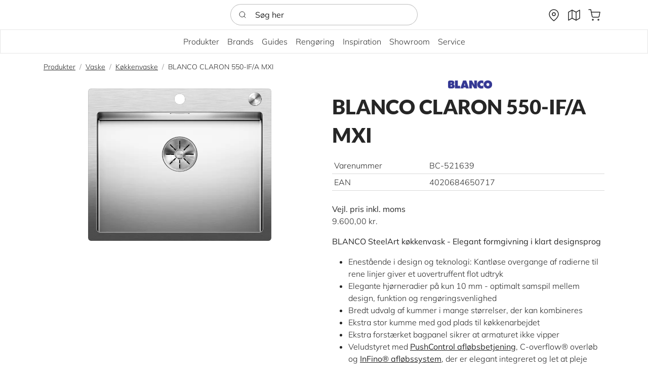

--- FILE ---
content_type: text/html; charset=utf-8
request_url: https://ank.dk/produkter/ankoekken/vaske/koekkenvaske/blanco-claron-550-if-a-mxi
body_size: 18206
content:
    <!doctype html>
    <html lang="da">
    <head>
        <!-- v1.26.0
 -->
        <meta charset="utf-8">
        <meta name="viewport" content="height=device-height, width=device-width, initial-scale=1.0">
        <link rel="shortcut icon" href="/Files/Images/CMS anKøkken/Logoer/an-plus_PNG.png">
        <link rel="apple-touch-icon" href="/Files/Templates/Designs/Swift/Assets/Images/apple-touch-icon.png">
        <base href="https://ank.dk/">
<meta name="description" content="Produkter fra anK&#248;kken">
<meta property="og:url" content="https://ank.dkhttps://ank.dk/produkter/ankoekken/vaske/koekkenvaske/blanco-claron-550-if-a-mxi">
<meta property="og:type" content="anKøkken">
<link rel="canonical" href="https://ank.dk/produkter/ankoekken/vaske/koekkenvaske/blanco-claron-550-if-a-mxi">
<meta property="og:site_name" content="anKøkken">
<meta property="og:title" content="BLANCO CLARON 550-IF/A MXI">
        <title>BLANCO CLARON 550-IF/A MXI</title>
        <link href="/Files/Templates/Designs/Swift/Assets/css/styles.css?639045103315397429"
              rel="stylesheet" media="all" type="text/css">
        <link href="/Files/Templates/Designs/Swift/_parsed/Swift_css/Swift_styles_31.min.css?638931140773530000"
              rel="stylesheet" media="all" type="text/css" data-last-modified-content="10-09-2025 15:14:37">
        <script src="/Files/Templates/Designs/Swift/Assets/js/scripts.js?639045103321703811"></script>
        <script type="module">
            swift.Scroll.hideHeadersOnScroll();
            swift.Scroll.handleAlternativeTheme();
            //Only load if AOS
            const aosColumns = document.querySelectorAll('[data-aos]');
            if (aosColumns.length > 0) {
                swift.AssetLoader.Load('/Files/Templates/Designs/Swift/Assets/js/aos.js?639045103321703811', 'js');
                document.addEventListener('load.swift.assetloader', function () {
                    AOS.init({
                        duration: 400,
                        delay: 100,
                        easing: 'ease-in-out',
                        mirror: false,
                        disable: window.matchMedia('(prefers-reduced-motion: reduce)')
                    });
                });
            }
        </script>
<!-- Google Tag Manager -->
<script>!function(){"use strict";function l(e){for(var t=e,r=0,n=document.cookie.split(";");r<n.length;r++){var o=n[r].split("=");if(o[0].trim()===t)return o[1]}}function s(e){return localStorage.getItem(e)}function u(e){return window[e]}function A(e,t){e=document.querySelector(e);return t?null==e?void 0:e.getAttribute(t):null==e?void 0:e.textContent}var e=window,t=document,r="script",n="dataLayer",o="https://ss.ank.dk",a="https://load.ss.ank.dk",i="byjdhvvhmbh",c="71jb6wog=AQZQLyI7RTNdKTssMCw7Qh5fX0ZHUAwKVQMDA1gSAw%3D%3D",g="cookie",v="cc_id",E="",d=!1;try{var d=!!g&&(m=navigator.userAgent,!!(m=new RegExp("Version/([0-9._]+)(.*Mobile)?.*Safari.*").exec(m)))&&16.4<=parseFloat(m[1]),f="stapeUserId"===g,I=d&&!f?function(e,t,r){void 0===t&&(t="");var n={cookie:l,localStorage:s,jsVariable:u,cssSelector:A},t=Array.isArray(t)?t:[t];if(e&&n[e])for(var o=n[e],a=0,i=t;a<i.length;a++){var c=i[a],c=r?o(c,r):o(c);if(c)return c}else console.warn("invalid uid source",e)}(g,v,E):void 0;d=d&&(!!I||f)}catch(e){console.error(e)}var m=e,g=(m[n]=m[n]||[],m[n].push({"gtm.start":(new Date).getTime(),event:"gtm.js"}),t.getElementsByTagName(r)[0]),v=I?"&bi="+encodeURIComponent(I):"",E=t.createElement(r),f=(d&&(i=8<i.length?i.replace(/([a-z]{8}$)/,"kp$1"):"kp"+i),!d&&a?a:o);E.async=!0,E.src=f+"/"+i+".js?"+c+v,null!=(e=g.parentNode)&&e.insertBefore(E,g)}();</script>
<!-- End Google Tag Manager -->
<script type="text/javascript" src=https://widget.emaerket.dk/js/6de406825aa5b9c1bee9829bbe510b08 async></script>
<script src="https://unpkg.com/gsap@3/dist/gsap.min.js"></script>
<script src="https://unpkg.com/gsap@3/dist/ScrollTrigger.min.js"></script>
<script>
  document.addEventListener("DOMContentLoaded", function () {
    function tryStart() {
      const el = document.querySelector("#scroll-scene");
      if (!el) {
        setTimeout(tryStart, 100);
        return;
      }
      gsap.registerPlugin(ScrollTrigger);
      const tl = gsap.timeline({
        scrollTrigger: {
          trigger: "#scroll-scene",
          start: "top bottom",
          end: "center center",
          scrub: true,
          markers: false
        }
      });
      // Lag 6: Tap
      tl.fromTo("#layer6", { y: -150, opacity: 0 }, { y: 0, opacity: 1 }, 0);
      // Lag 5: Sink
      tl.fromTo("#layer5", { y: -75, opacity: 0 }, { y: 0, opacity: 1 }, 0.1);
      // Lag 4: Waste
      tl.fromTo("#layer4", { y: 150, opacity: 0 }, { y: 0, opacity: 1 }, 0.2);
      // Lag 3: Skygger (kommer sidst – fra venstre og fader ind)
      tl.fromTo("#layer3", { x: -100, opacity: 0 }, { x: 0, opacity: 1 }, 0.3);
      ScrollTrigger.refresh();
    }
    tryStart();
  });
</script>
<script type="text/javascript" src="https://companyinspired.com/js/811631.js" ></script>
<noscript><img src="https://companyinspired.com/811631.png" style="display:none;" /></noscript>
    </head>
    <body class="brand  theme light" id="page8088">
            <header class="page-header sticky-top top-0" id="page-header-desktop">
		<div class="py-2   theme on   item_swift_3columnsflex"  data-swift-gridrow>
			<div class="container-xl">
				<div class="d-flex flex-row gap-3 align-items-center">
					<div class="col flex-grow-1">
<figure class="m-0 d-flex justify-content-start item_swift_logo">
	<div id="24547" class="user-select-none" style="scroll-margin-top:var(--header-height,150px)"></div>
		<a href="/Default.aspx?AreaID=31" class="text-decoration-none" aria-label="anKøkken logo">
			<div class="icon-auto" style="width: 100px">
				<?xml version="1.0" encoding="utf-8"?>
<!-- Generator: Adobe Illustrator 25.2.3, SVG Export Plug-In . SVG Version: 6.00 Build 0)  -->
<svg version="1.1" id="Layer_1" xmlns="http://www.w3.org/2000/svg" xmlns:xlink="http://www.w3.org/1999/xlink" x="0px" y="0px"
	 viewBox="0 0 656 418" style="enable-background:new 0 0 656 418;" xml:space="preserve">
<style type="text/css">
	.st0{fill:#99999A;}
	.st1{fill:#55565A;}
</style>
<g>
	<g>
		<g>
			<path class="st0" d="M250.91,100.17h63.7V36.46C281.74,41.3,255.75,67.3,250.91,100.17z M336.84,36.47v63.71h63.69
				C395.69,67.3,369.7,41.31,336.84,36.47z M314.6,186.1v-63.7h-63.7C255.75,155.27,281.74,181.26,314.6,186.1z M336.84,186.1
				c32.86-4.85,58.85-30.84,63.69-63.7h-63.69V186.1z"/>
		</g>
	</g>
	<path class="st1" d="M191.03,165.86c0,19.26,0.83,38.08,3.34,49.39h-57.34l-3.77-20.51h-1.26c-13.4,16.33-34.32,25.12-58.6,25.12
		c-41.44,0-66.13-30.13-66.13-62.78c0-53.15,47.7-78.26,120.11-78.26V76.3c0-10.88-5.85-26.37-37.24-26.37c-20.93,0-43.3,0-57.19,0
		V5.98c11.41,0,31.24,0,68.49,0c68.21,0,89.57,40.18,89.57,88.31V165.86z M129.51,118.57c-33.49,0-59.44,7.95-59.44,32.23
		c0,16.32,10.89,24.27,25.12,24.27c15.49,0,28.88-10.46,33.07-23.44c0.83-3.35,1.26-7.11,1.26-10.88V118.57z"/>
	<path class="st1" d="M454.45,75.88c0-25.53-0.85-46.88-1.68-65.29h55.25l2.92,28.46h1.25c8.38-13.39,28.89-33.07,63.21-33.07
		c41.85,0,73.24,28.04,73.24,88.31v120.96h-63.62V101.83c0-26.37-9.2-44.36-32.22-44.36c-17.59,0-28.04,12.14-32.65,23.85
		c-1.67,4.19-2.09,10.05-2.09,15.91v118.03h-63.62V75.88z"/>
</g>
<g>
	<path class="st1" d="M40.01,347.79h0.42c2.51-3.97,5.44-8.37,8.16-11.93L73.29,303h30.97l-37.67,41.65l43.11,60.27H78.1
		l-29.3-44.99l-8.79,10.25v34.74H14.27V256.34h25.74V347.79z"/>
	<path class="st1" d="M187.97,306.98l9.21-13.6l9.84,6.91l-9.21,13.6c10.46,9.42,16.32,23.02,16.32,39.55
		c0,36.83-26.16,53.79-51.48,53.79c-9.21,0-17.79-1.89-25.11-6.07l-9.63,13.81l-9.42-7.53l9.21-13.19
		c-10.67-9-16.95-22.6-16.95-39.97c0-32.86,21.97-53.57,51.9-53.57C171.85,300.7,180.43,302.79,187.97,306.98z M176.46,324.35
		c-3.56-3.14-8.37-4.81-14.23-4.81c-19.05,0-26.58,18.42-26.58,34.53c0,7.12,1.46,14.44,5.44,20.51h0.42L176.46,324.35z
		 M148.83,383.79c3.77,3.35,8.37,4.81,13.4,4.81c16.53,0,27-14.23,27-34.53c0-5.65-1.26-13.39-5.02-19.88h-0.63L148.83,383.79z"/>
	<path class="st1" d="M258.91,347.79h0.42c2.51-3.97,5.44-8.37,8.16-11.93l24.7-32.86h30.97l-37.67,41.65l43.11,60.27H297
		l-29.3-44.99l-8.79,10.25v34.74h-25.74V256.34h25.74V347.79z"/>
	<path class="st1" d="M366.26,347.79h0.42c2.51-3.97,5.44-8.37,8.16-11.93L399.53,303h30.97l-37.67,41.65l43.11,60.27h-31.6
		l-29.3-44.99l-8.79,10.25v34.74h-25.74V256.34h25.74V347.79z"/>
	<path class="st1" d="M461.69,361.18c0.62,18.41,15.07,26.37,31.39,26.37c11.93,0,20.5-1.67,28.25-4.6l3.77,17.79
		c-8.79,3.56-20.93,6.28-35.58,6.28c-33.06,0-52.53-20.3-52.53-51.48c0-28.25,17.16-54.83,49.81-54.83
		c33.07,0,43.95,27.21,43.95,49.6c0,4.81-0.42,8.58-0.83,10.88H461.69z M506.47,343.19c0.21-9.42-3.98-24.91-21.14-24.91
		c-15.91,0-22.6,14.44-23.65,24.91H506.47z"/>
	<path class="st1" d="M549.37,333.35c0-11.72-0.21-21.55-0.84-30.35h22.6l1.25,15.28h0.63c4.39-7.95,15.49-17.58,32.44-17.58
		c17.79,0,36.21,11.51,36.21,43.74v60.48h-25.74v-57.55c0-14.65-5.44-25.74-19.46-25.74c-10.25,0-17.37,7.32-20.09,15.07
		c-0.84,2.3-1.05,5.44-1.05,8.37v59.85h-25.95V333.35z"/>
</g>
</svg>
			</div>
		</a>
</figure>
					</div>
					<div class="col flex-grow-1">
<div class="d-flex align-items-center h-100 my-auto search-modal field justify-content-center  item_swift_searchfield">
        <div class="js-async-fetch-placeholder" style="width: 100%">
            <div class="dropdown js-type-ahead-dropdown type-ahead-dropdown">
                <form method="get"
                      action="/Default.aspx?ID=8088"
                      data-search-results-page="8341"
                      data-product-details-page="/Default.aspx?ID=8088"
                      data-product-list-page="/Default.aspx?ID=8088"
                      data-search-layout="field"
                      class="js-suggest-form suggest-form">
                    <input type="hidden" class="js-type-ahead-parameter">
                    <input type="hidden" name="ID" value="8924">
                    <input type="hidden" name="redirect" value="false">
                    <input type="hidden" name="SearchLayout" value="field">
                    <label for="searchField_24548" class="visually-hidden">Søg her</label>
                    <span class="position-absolute top-0 icon-2 px-3 d-flex align-items-center h-100 search-icon">
                        <svg xmlns="http://www.w3.org/2000/svg" width="24" height="24" viewBox="0 0 24 24" fill="none" stroke="currentColor" stroke-width="1.5" stroke-linecap="round" stroke-linejoin="round" class="feather feather-search"><circle cx="11" cy="11" r="8"></circle><line x1="21" y1="21" x2="16.65" y2="16.65"></line></svg>
                    </span>
                    <input id="searchField_24548"
                           class="form-control js-type-ahead-field type-ahead-field py-2 ps-5 pe-3"
                           type="search"
                           placeholder="Søg her"
                           autocomplete="off"
                           maxlength="255"
                           name="q"
                           value=""
                           data-original=""
                           onfocus="swift.Typeahead.init()">
                    <button type="button"
                            onclick="var f = document.getElementById('searchField_24548'); f.value = ''; f.focus();"
                            class="btn h-100 icon-2 reset-search"
                            aria-label="Ryd søgning"
                            style="opacity: 0; position: absolute; top: 0; right: 0; visibility: hidden;">
                        <svg xmlns="http://www.w3.org/2000/svg" width="24" height="24" viewBox="0 0 24 24" fill="none" stroke="currentColor" stroke-width="1.5" stroke-linecap="round" stroke-linejoin="round" class="feather feather-x"><line x1="18" y1="6" x2="6" y2="18"></line><line x1="6" y1="6" x2="18" y2="18"></line></svg>
                    </button>
                </form>
                <ul class="dropdown-menu w-100 js-type-ahead-menu type-ahead-menu"></ul>
            </div>
        </div>
</div>
					</div>
					<div class="col flex-grow-1">
<div class="nav-wrapper item_swift_navigation">
<nav class="d-flex py-0 flex-row justify-content-end text-end">
	<ul class="nav flex-nowrap flex-row">
				<li class="nav-item">
						<a href="/find-forhandler" class="p-2 nav-link text-nowrap text-decoration-underline-hover fs-6 fw-normal text-uppercase"   id="Navigation_Page_Desktop_8492_34289">
						<span class="visually-hidden">Find forhandler</span>
							<span class="icon-3 pe-none"><svg xmlns="http://www.w3.org/2000/svg" width="24" height="24" viewBox="0 0 24 24" fill="none" stroke="currentColor" stroke-width="1.5" stroke-linecap="round" stroke-linejoin="round" class="feather feather-map-pin"><path d="M21 10c0 7-9 13-9 13s-9-6-9-13a9 9 0 0 1 18 0z"></path><circle cx="12" cy="10" r="3"></circle></svg></span>
						</a>
                </li>
				<li class="nav-item">
						<a href="/kataloger" class="p-2 nav-link text-nowrap text-decoration-underline-hover fs-6 fw-normal text-uppercase"   id="Navigation_Page_Desktop_8494_34289">
						<span class="visually-hidden">Kataloger</span>
							<span class="icon-3 pe-none"><svg xmlns="http://www.w3.org/2000/svg" width="24" height="24" viewBox="0 0 24 24" fill="none" stroke="currentColor" stroke-width="1.5" stroke-linecap="round" stroke-linejoin="round" class="feather feather-map"><polygon points="1 6 1 22 8 18 16 22 23 18 23 2 16 6 8 2 1 6"></polygon><line x1="8" y1="2" x2="8" y2="18"></line><line x1="16" y1="6" x2="16" y2="22"></line></svg></span>
						</a>
                </li>
				<li class="nav-item">
						<a href="https://ankshop.dk/" class="p-2 nav-link text-nowrap text-decoration-underline-hover fs-6 fw-normal text-uppercase"   id="Navigation_Page_Desktop_8495_34289">
						<span class="visually-hidden">Webshop</span>
							<span class="icon-3 pe-none"><svg xmlns="http://www.w3.org/2000/svg" width="24" height="24" viewBox="0 0 24 24" fill="none" stroke="currentColor" stroke-width="1.5" stroke-linecap="round" stroke-linejoin="round" class="feather feather-shopping-cart"><circle cx="9" cy="21" r="1"></circle><circle cx="20" cy="21" r="1"></circle><path d="M1 1h4l2.68 13.39a2 2 0 0 0 2 1.61h9.72a2 2 0 0 0 2-1.61L23 6H6"></path></svg></span>
						</a>
                </li>
	</ul>
</nav>
</div>
					</div>
				</div>
			</div>
		</div>
	<div class="py-0     item_swift_1columnflex"  data-swift-gridrow>
		<div class="container-xl">
			<div class="d-flex flex-row">
				<div class="col">
<div class="nav-wrapper megamenu-wrapper item_swift_megamenu" id="Menu_24979">
<nav class="d-flex py-0 justify-content-start text-start">
	<ul class="nav flex-nowrap menu_productdetailpage">
	</ul>
</nav>
</div>
<script type="module">
	swift.Menu.setMenuContentOffset('Menu_24979');
</script>
				</div>
			</div>
		</div>
	</div>
	<div class="py-1   theme theme-gray-border   item_swift_1columnflex"  data-swift-gridrow>
		<div class="container-xl">
			<div class="d-flex flex-row">
				<div class="col">
<div class="nav-wrapper megamenu-wrapper item_swift_megamenu" id="Menu_24972">
<nav class="d-flex py-0 justify-content-center text-center">
	<ul class="nav flex-nowrap ">
			<li id="Megamenu_Page_8088_24972" data-type="page" class="nav-item dropdown position-static">
					<span class="nav-link p-2 fw-light  fs-6 justify-content-start text-start dropdown-toggle"  role="button" aria-haspopup="true" aria-expanded="false" data-bs-toggle="dropdown" data-bs-offset="0,0" id="NavLink_Megamenu_Page_8088_24972">
				<span class="text-wrap-nowrap">Produkter</span>  
				</span>
						<div class="dropdown-menu megamenu py-4 theme theme-gray_ktd" aria-labelledby="Megamenu_Page_8088_24972" id="NavGroupMegamenu_Page_8088_24972">
							<div class="container-xl overflow-y-auto">
									<div class="d-flex flex-wrap justify-content-start text-start">
											<div class="col-4 col-xl-3 col-xxl-2">
													<a id="Megamenu_GROUP907_24972" data-type="group" href="/vaske" class="nav-link px-0 text-decoration-underline-hover lh-sm text-break">
													<div class="d-flex flex-row align-items-center gap-3">
														<h6 class="m-0 w-100 fw-bold  fs-7">Vaske</h6>
													</div>
													</a>
															<a id="Megamenu_GROUP908_24972" data-type="group" class="nav-link px-0 text-decoration-underline-hover lh-sm text-break" href="/produkter/ankoekken/vaske/koekkenvaske" >
															<div class="d-flex flex-row align-items-center gap-3">
																<span class="w-100 fw-light  fs-7">Køkkenvaske</span>
															</div>
															</a>	
															<a id="Megamenu_GROUP997_24972" data-type="group" class="nav-link px-0 text-decoration-underline-hover lh-sm text-break" href="/produkter/ankoekken/vaske/tilbehoer-til-koekkenvaske" >
															<div class="d-flex flex-row align-items-center gap-3">
																<span class="w-100 fw-light  fs-7">Tilbehør til køkkenvaske</span>
															</div>
															</a>	
											</div>
											<div class="col-4 col-xl-3 col-xxl-2">
													<a id="Megamenu_GROUP909_24972" data-type="group" href="/armaturer" class="nav-link px-0 text-decoration-underline-hover lh-sm text-break">
													<div class="d-flex flex-row align-items-center gap-3">
														<h6 class="m-0 w-100 fw-bold  fs-7">Armaturer</h6>
													</div>
													</a>
															<a id="Megamenu_GROUP910_24972" data-type="group" class="nav-link px-0 text-decoration-underline-hover lh-sm text-break" href="/produkter/ankoekken/armaturer/koekkenarmaturer" >
															<div class="d-flex flex-row align-items-center gap-3">
																<span class="w-100 fw-light  fs-7">Køkkenarmaturer</span>
															</div>
															</a>	
															<a id="Megamenu_GROUP1009_24972" data-type="group" class="nav-link px-0 text-decoration-underline-hover lh-sm text-break" href="/produkter/ankoekken/armaturer/tilbehoer-til-koekkenarmaturer" >
															<div class="d-flex flex-row align-items-center gap-3">
																<span class="w-100 fw-light  fs-7">Tilbehør til køkkenarmaturer</span>
															</div>
															</a>	
											</div>
											<div class="col-4 col-xl-3 col-xxl-2">
													<a id="Megamenu_GROUP914_24972" data-type="group" href="/affaldssystemer" class="nav-link px-0 text-decoration-underline-hover lh-sm text-break">
													<div class="d-flex flex-row align-items-center gap-3">
														<h6 class="m-0 w-100 fw-bold  fs-7">Affaldssystemer</h6>
													</div>
													</a>
															<a id="Megamenu_GROUP915_24972" data-type="group" class="nav-link px-0 text-decoration-underline-hover lh-sm text-break" href="/produkter/ankoekken/affaldssystemer/spandesystemer" >
															<div class="d-flex flex-row align-items-center gap-3">
																<span class="w-100 fw-light  fs-7">Spandesystemer</span>
															</div>
															</a>	
															<a id="Megamenu_GROUP1238_24972" data-type="group" class="nav-link px-0 text-decoration-underline-hover lh-sm text-break" href="/produkter/ankoekken/affaldssystemer/orga-systemer" >
															<div class="d-flex flex-row align-items-center gap-3">
																<span class="w-100 fw-light  fs-7">Orga-systemer</span>
															</div>
															</a>	
															<a id="Megamenu_GROUP916_24972" data-type="group" class="nav-link px-0 text-decoration-underline-hover lh-sm text-break" href="/produkter/ankoekken/affaldssystemer/koekkenkvaerne" >
															<div class="d-flex flex-row align-items-center gap-3">
																<span class="w-100 fw-light  fs-7">Køkkenkværne</span>
															</div>
															</a>	
															<a id="Megamenu_GROUP998_24972" data-type="group" class="nav-link px-0 text-decoration-underline-hover lh-sm text-break" href="/produkter/ankoekken/affaldssystemer/tilbehoer-til-spandesystemer" >
															<div class="d-flex flex-row align-items-center gap-3">
																<span class="w-100 fw-light  fs-7">Tilbehør til spandesystemer</span>
															</div>
															</a>	
															<a id="Megamenu_GROUP999_24972" data-type="group" class="nav-link px-0 text-decoration-underline-hover lh-sm text-break" href="/produkter/ankoekken/affaldssystemer/tilbehoer-til-koekkenkvaern" >
															<div class="d-flex flex-row align-items-center gap-3">
																<span class="w-100 fw-light  fs-7">Tilbehør til køkkenkværn</span>
															</div>
															</a>	
											</div>
											<div class="col-4 col-xl-3 col-xxl-2">
													<a id="Megamenu_GROUP917_24972" data-type="group" href="/pleje" class="nav-link px-0 text-decoration-underline-hover lh-sm text-break">
													<div class="d-flex flex-row align-items-center gap-3">
														<h6 class="m-0 w-100 fw-bold  fs-7">Pleje</h6>
													</div>
													</a>
															<a id="Megamenu_GROUP922_24972" data-type="group" class="nav-link px-0 text-decoration-underline-hover lh-sm text-break" href="/produkter/ankoekken/pleje/rengoeringsprodukter" >
															<div class="d-flex flex-row align-items-center gap-3">
																<span class="w-100 fw-light  fs-7">Rengøringsprodukter</span>
															</div>
															</a>	
											</div>
										</div>
								</div>
							</div>
			</li>
			<li id="Megamenu_Page_8368_24972" data-type="page" class="nav-item dropdown">
					<span class="nav-link p-2 fw-light  fs-6 justify-content-start text-start dropdown-toggle"  role="button" aria-haspopup="true" aria-expanded="false" data-bs-toggle="dropdown" data-bs-offset="0,0" id="NavLink_Megamenu_Page_8368_24972">
				<span class="text-wrap-nowrap">Brands</span>  
				</span>
								<ul class="dropdown-menu theme theme-gray_ktd" aria-labelledby="Megamenu_Page_8368_24972">
										<li>
												<a class="px-3 py-2 dropdown-item text-decoration-underline-hover fw-light  fs-6" href="/blanco" >BLANCO</a>
										</li>
										<li>
												<a class="px-3 py-2 dropdown-item text-decoration-underline-hover fw-light  fs-6" href="/skanitek" >Skanitek</a>
										</li>
										<li>
												<a class="px-3 py-2 dropdown-item text-decoration-underline-hover fw-light  fs-6" href="/insinkerator" >InSinkErator</a>
										</li>
										<li>
												<a class="px-3 py-2 dropdown-item text-decoration-underline-hover fw-light  fs-6" href="/aquaporin" >Aquaporin</a>
										</li>
								</ul>
			</li>
			<li id="Megamenu_Page_8386_24972" data-type="page" class="nav-item dropdown position-static">
					<span class="nav-link p-2 fw-light  fs-6 justify-content-start text-start dropdown-toggle"  role="button" aria-haspopup="true" aria-expanded="false" data-bs-toggle="dropdown" data-bs-offset="0,0" id="NavLink_Megamenu_Page_8386_24972">
				<span class="text-wrap-nowrap">Guides</span>  
				</span>
						<div class="dropdown-menu megamenu py-4 theme theme-gray_ktd" aria-labelledby="Megamenu_Page_8386_24972" id="NavGroupMegamenu_Page_8386_24972">
							<div class="container-xl overflow-y-auto">
									<div class="d-flex flex-wrap justify-content-start text-start">
											<div class="col-4 col-xl-3 col-xxl-2">
													<a id="Megamenu_Page_8390_24972" data-type="page" href="/guides/planlaegning" class="nav-link px-0 text-decoration-underline-hover lh-sm text-break">
													<div class="d-flex flex-row align-items-center gap-3">
														<h6 class="m-0 w-100 fw-bold  fs-7">Planlægning</h6>
													</div>
													</a>
															<a id="Megamenu_Page_8387_24972" data-type="page" class="nav-link px-0 text-decoration-underline-hover lh-sm text-break" href="/guides/planlaegning/fordele-ved-silgranit" >
															<div class="d-flex flex-row align-items-center gap-3">
																<span class="w-100 fw-light  fs-7">Fordele ved Silgranit</span>
															</div>
															</a>	
															<a id="Megamenu_Page_8397_24972" data-type="page" class="nav-link px-0 text-decoration-underline-hover lh-sm text-break" href="/guides/planlaegning/fordele-ved-rustfrit-staal" >
															<div class="d-flex flex-row align-items-center gap-3">
																<span class="w-100 fw-light  fs-7">Fordele ved rustfrit stål</span>
															</div>
															</a>	
															<a id="Megamenu_Page_8398_24972" data-type="page" class="nav-link px-0 text-decoration-underline-hover lh-sm text-break" href="/guides/planlaegning/fordele-ved-keramisk-porcelaen" >
															<div class="d-flex flex-row align-items-center gap-3">
																<span class="w-100 fw-light  fs-7">Fordele ved keramisk porcelæn</span>
															</div>
															</a>	
															<a id="Megamenu_Page_8399_24972" data-type="page" class="nav-link px-0 text-decoration-underline-hover lh-sm text-break" href="/guides/planlaegning/farvemuligheder" >
															<div class="d-flex flex-row align-items-center gap-3">
																<span class="w-100 fw-light  fs-7">Farvemuligheder</span>
															</div>
															</a>	
															<a id="Megamenu_Page_8871_24972" data-type="page" class="nav-link px-0 text-decoration-underline-hover lh-sm text-break" href="/guides/planlaegning/farvede-afloebssaet" >
															<div class="d-flex flex-row align-items-center gap-3">
																<span class="w-100 fw-light  fs-7">Farvede afløbssæt</span>
															</div>
															</a>	
															<a id="Megamenu_Page_8401_24972" data-type="page" class="nav-link px-0 text-decoration-underline-hover lh-sm text-break" href="/guides/planlaegning/vaelg-det-rigtige-affaldssystem" >
															<div class="d-flex flex-row align-items-center gap-3">
																<span class="w-100 fw-light  fs-7">Vælg det rigtige affaldssystem</span>
															</div>
															</a>	
															<a id="Megamenu_Page_9756_24972" data-type="page" class="nav-link px-0 text-decoration-underline-hover lh-sm text-break" href="/guides/planlaegning/affaldssortering-med-koekkenkvaern" >
															<div class="d-flex flex-row align-items-center gap-3">
																<span class="w-100 fw-light  fs-7">Affaldssortering med køkkenkværn</span>
															</div>
															</a>	
															<a id="Megamenu_Page_8402_24972" data-type="page" class="nav-link px-0 text-decoration-underline-hover lh-sm text-break" href="/guides/planlaegning/vaelg-det-rigtige-tilbehoer-til-vasken" >
															<div class="d-flex flex-row align-items-center gap-3">
																<span class="w-100 fw-light  fs-7">Vælg det rigtige tilbehør til vasken</span>
															</div>
															</a>	
											</div>
											<div class="col-4 col-xl-3 col-xxl-2">
													<a id="Megamenu_Page_8391_24972" data-type="page" href="/guides/montering" class="nav-link px-0 text-decoration-underline-hover lh-sm text-break">
													<div class="d-flex flex-row align-items-center gap-3">
														<h6 class="m-0 w-100 fw-bold  fs-7">Montering</h6>
													</div>
													</a>
															<a id="Megamenu_Page_8392_24972" data-type="page" class="nav-link px-0 text-decoration-underline-hover lh-sm text-break" href="/guides/montering/koekkenvaske" >
															<div class="d-flex flex-row align-items-center gap-3">
																<span class="w-100 fw-light  fs-7">Køkkenvaske</span>
															</div>
															</a>	
															<a id="Megamenu_Page_8406_24972" data-type="page" class="nav-link px-0 text-decoration-underline-hover lh-sm text-break" href="/guides/montering/koekkenarmaturer" >
															<div class="d-flex flex-row align-items-center gap-3">
																<span class="w-100 fw-light  fs-7">Køkkenarmaturer</span>
															</div>
															</a>	
															<a id="Megamenu_Page_8404_24972" data-type="page" class="nav-link px-0 text-decoration-underline-hover lh-sm text-break" href="/guides/montering/udslaaning-af-forboringer" >
															<div class="d-flex flex-row align-items-center gap-3">
																<span class="w-100 fw-light  fs-7">Udslåning af forboringer</span>
															</div>
															</a>	
															<a id="Megamenu_Page_8405_24972" data-type="page" class="nav-link px-0 text-decoration-underline-hover lh-sm text-break" href="/guides/montering/afloebssaet" >
															<div class="d-flex flex-row align-items-center gap-3">
																<span class="w-100 fw-light  fs-7">Afløbssæt</span>
															</div>
															</a>	
											</div>
											<div class="col-4 col-xl-3 col-xxl-2">
													<a id="Megamenu_Page_8393_24972" data-type="page" href="/guides/rengoering" class="nav-link px-0 text-decoration-underline-hover lh-sm text-break">
													<div class="d-flex flex-row align-items-center gap-3">
														<h6 class="m-0 w-100 fw-bold  fs-7">Rengøring</h6>
													</div>
													</a>
															<a id="Megamenu_Page_8394_24972" data-type="page" class="nav-link px-0 text-decoration-underline-hover lh-sm text-break" href="/guides/rengoering/vaske-i-silgranit" >
															<div class="d-flex flex-row align-items-center gap-3">
																<span class="w-100 fw-light  fs-7">Vaske i Silgranit</span>
															</div>
															</a>	
															<a id="Megamenu_Page_8873_24972" data-type="page" class="nav-link px-0 text-decoration-underline-hover lh-sm text-break" href="/guides/rengoering/vaske-i-rustfrit-staal" >
															<div class="d-flex flex-row align-items-center gap-3">
																<span class="w-100 fw-light  fs-7">Vaske i rustfrit stål</span>
															</div>
															</a>	
															<a id="Megamenu_Page_8409_24972" data-type="page" class="nav-link px-0 text-decoration-underline-hover lh-sm text-break" href="/guides/rengoering/vaske-i-overfladebehandlet-staal" >
															<div class="d-flex flex-row align-items-center gap-3">
																<span class="w-100 fw-light  fs-7">Vaske i overfladebehandlet stål</span>
															</div>
															</a>	
															<a id="Megamenu_Page_8410_24972" data-type="page" class="nav-link px-0 text-decoration-underline-hover lh-sm text-break" href="/guides/rengoering/vaske-i-porcelaen" >
															<div class="d-flex flex-row align-items-center gap-3">
																<span class="w-100 fw-light  fs-7">Vaske i porcelæn</span>
															</div>
															</a>	
															<a id="Megamenu_Page_8823_24972" data-type="page" class="nav-link px-0 text-decoration-underline-hover lh-sm text-break" href="/guides/rengoering/koekkenarmaturer" >
															<div class="d-flex flex-row align-items-center gap-3">
																<span class="w-100 fw-light  fs-7">Køkkenarmaturer</span>
															</div>
															</a>	
															<a id="Megamenu_Page_8412_24972" data-type="page" class="nav-link px-0 text-decoration-underline-hover lh-sm text-break" href="/guides/rengoering/koekkenkvaerne" >
															<div class="d-flex flex-row align-items-center gap-3">
																<span class="w-100 fw-light  fs-7">Køkkenkværne</span>
															</div>
															</a>	
											</div>
											<div class="col-4 col-xl-3 col-xxl-2">
													<a id="Megamenu_Page_8395_24972" data-type="page" href="/guides/vedligeholdelse-og-smaareparationer" class="nav-link px-0 text-decoration-underline-hover lh-sm text-break">
													<div class="d-flex flex-row align-items-center gap-3">
														<h6 class="m-0 w-100 fw-bold  fs-7">Vedligeholdelse og småreparationer</h6>
													</div>
													</a>
															<a id="Megamenu_Page_8396_24972" data-type="page" class="nav-link px-0 text-decoration-underline-hover lh-sm text-break" href="/guides/vedligeholdelse-og-smaareparationer/reparation-af-koekkenarmaturer" >
															<div class="d-flex flex-row align-items-center gap-3">
																<span class="w-100 fw-light  fs-7">Reparation af køkkenarmaturer</span>
															</div>
															</a>	
															<a id="Megamenu_Page_8413_24972" data-type="page" class="nav-link px-0 text-decoration-underline-hover lh-sm text-break" href="/guides/vedligeholdelse-og-smaareparationer/fejlfinding-til-koekkenkvaerne" >
															<div class="d-flex flex-row align-items-center gap-3">
																<span class="w-100 fw-light  fs-7">Fejlfinding til køkkenkværne</span>
															</div>
															</a>	
															<a id="Megamenu_Page_8417_24972" data-type="page" class="nav-link px-0 text-decoration-underline-hover lh-sm text-break" href="/guides/vedligeholdelse-og-smaareparationer/vedligeholdelse-af-saebedispenser" >
															<div class="d-flex flex-row align-items-center gap-3">
																<span class="w-100 fw-light  fs-7">Vedligeholdelse af sæbedispenser</span>
															</div>
															</a>	
											</div>
										</div>
								</div>
							</div>
			</li>
			<li id="Megamenu_Page_8488_24972" data-type="page" class="nav-item dropdown">
					<a class="nav-link p-2 text-decoration-underline-hover fw-light  fs-6" href="/guides/rengoering"  id="NavLink_Megamenu_Page_8488_24972">
				<span class="text-wrap-nowrap">Rengøring</span>  
					</a>
			</li>
			<li id="Megamenu_Page_8419_24972" data-type="page" class="nav-item dropdown">
					<a class="nav-link p-2 text-decoration-underline-hover fw-light  fs-6 dropdown-toggle" href="/inspiration"  role="button" aria-haspopup="true" aria-expanded="false" data-bs-toggle="dropdown" data-bs-offset="0,0" id="NavLink_Megamenu_Page_8419_24972">
				<span class="text-wrap-nowrap">Inspiration</span>  
					</a>
								<ul class="dropdown-menu theme theme-gray_ktd" aria-labelledby="Megamenu_Page_8419_24972">
										<li>
												<a class="px-3 py-2 dropdown-item text-decoration-underline-hover fw-light  fs-6" href="/inspiration/skab-din-egen-blanco-unit" >Skab din egen Blanco Unit</a>
										</li>
										<li>
												<a class="px-3 py-2 dropdown-item text-decoration-underline-hover fw-light  fs-6" href="/inspiration/gennemtaenkt-funktionalitet" >Gennemtænkt funktionalitet</a>
										</li>
										<li>
												<a class="px-3 py-2 dropdown-item text-decoration-underline-hover fw-light  fs-6" href="/inspiration/vaske-i-dark-steel" >Vaske i Dark Steel</a>
										</li>
										<li>
												<a class="px-3 py-2 dropdown-item text-decoration-underline-hover fw-light  fs-6" href="/inspiration/vaske-i-durinox" >Vaske i Durinox</a>
										</li>
										<li>
												<a class="px-3 py-2 dropdown-item text-decoration-underline-hover fw-light  fs-6" href="/inspiration/dyb-sort-silgranit" >Dyb sort Silgranit</a>
										</li>
										<li>
												<a class="px-3 py-2 dropdown-item text-decoration-underline-hover fw-light  fs-6" href="/inspiration/bryggesinspiration" >Bryggesinspiration</a>
										</li>
										<li>
												<a class="px-3 py-2 dropdown-item text-decoration-underline-hover fw-light  fs-6" href="/inspiration/infino-afloebssaet" >InFino afløbssæt</a>
										</li>
										<li>
												<a class="px-3 py-2 dropdown-item text-decoration-underline-hover fw-light  fs-6" href="/inspiration/arbejd-smartere-udnyt-pladsen" >Arbejd smartere - udnyt pladsen</a>
										</li>
										<li>
												<a class="px-3 py-2 dropdown-item text-decoration-underline-hover fw-light  fs-6" href="/inspiration/god-plads-til-det-hele" >God plads til det hele</a>
										</li>
										<li>
												<a class="px-3 py-2 dropdown-item text-decoration-underline-hover fw-light  fs-6" href="/inspiration/gyldne-detaljer-og-perfekte-match" >Gyldne detaljer og perfekte match</a>
										</li>
										<li>
												<a class="px-3 py-2 dropdown-item text-decoration-underline-hover fw-light  fs-6" href="/inspiration/vaelg-den-rigtige-stoerrelse-vask" >Vælg den rigtige størrelse vask</a>
										</li>
										<li>
												<a class="px-3 py-2 dropdown-item text-decoration-underline-hover fw-light  fs-6" href="/inspiration/et-perfekt-match-eller-en-smuk-kontrast" >Et perfekt match eller en smuk kontrast</a>
										</li>
										<li>
												<a class="px-3 py-2 dropdown-item text-decoration-underline-hover fw-light  fs-6" href="/inspiration/naar-pladsen-er-trang" >Når pladsen er trang</a>
										</li>
										<li>
												<a class="px-3 py-2 dropdown-item text-decoration-underline-hover fw-light  fs-6" href="/inspiration/soft-white-en-ny-farve-i-silgranit" >Soft-white - En ny farve i Silgranit</a>
										</li>
										<li>
												<a class="px-3 py-2 dropdown-item text-decoration-underline-hover fw-light  fs-6" href="/inspiration/vulkangraa-en-ny-farve-i-silgranit" >Vulkangrå - En ny farve i Silgranit</a>
										</li>
										<li>
												<a class="px-3 py-2 dropdown-item text-decoration-underline-hover fw-light  fs-6" href="/inspiration/vores-affaldsunivers" >Vores affaldsunivers</a>
										</li>
								</ul>
			</li>
			<li id="Megamenu_Page_8374_24972" data-type="page" class="nav-item dropdown">
					<a class="nav-link p-2 text-decoration-underline-hover fw-light  fs-6" href="/showroom"  id="NavLink_Megamenu_Page_8374_24972">
				<span class="text-wrap-nowrap">Showroom</span>  
					</a>
			</li>
			<li id="Megamenu_Page_9455_24972" data-type="page" class="nav-item dropdown">
					<a class="nav-link p-2 text-decoration-underline-hover fw-light  fs-6" href="/service"  id="NavLink_Megamenu_Page_9455_24972">
				<span class="text-wrap-nowrap">Service</span>  
					</a>
			</li>
	</ul>
</nav>
</div>
<script type="module">
	swift.Menu.setMenuContentOffset('Menu_24972');
</script>
				</div>
			</div>
		</div>
	</div>
            </header>
        <div data-intersect></div>
        <main id="content" itemscope="" itemtype="https://schema.org/Product">
		<div class="py-0 py-lg-0  item_swift_1columnfull"  data-swift-gridrow>
			<div class="container-xl">
				<div class="grid grid-1">
					<div class="g-col" data-col-size="12"  style="--bs-columns:12">
<div class="item_swift_productcatalogdetailsapp">
<script>
	gtag("event", "view_item", {
		currency: "DKK",
		value: 9600.00,
		items: [
		{
			item_id: "BC-521639",
			item_name: "BLANCO CLARON 550-IF/A MXI",
			currency: "DKK",
			price: 9600.00
		}
		]
	});
</script>
<script>
	window.addEventListener('load', function (event) {
		swift.Video.init();
	});
</script>
</div>
					</div>
				</div>
			</div>
		</div>
		<div class="py-3 py-lg-3  item_swift_1columnfull"  data-swift-gridrow>
			<div class="container-xl">
				<div class="grid grid-1">
					<div class="g-col" data-col-size="12"  style="--bs-columns:12">
	<ol class="breadcrumb small mb-0 menu_breadcrumb">
						<li class="breadcrumb-item">
							<a href="/produkter">
								Produkter
							</a>
						</li>
						<li class="breadcrumb-item">
							<a href="/vaske">
								Vaske
							</a>
						</li>
						<li class="breadcrumb-item">
							<a href="/produkter/ankoekken/vaske/koekkenvaske">
								Køkkenvaske
							</a>
						</li>
				<li class="breadcrumb-item">
					BLANCO CLARON 550-IF/A MXI
				</li>
	</ol>
					</div>
				</div>
			</div>
		</div>
	<div class="py-0 py-lg-0 logo-image-small item_swift_3columns"  data-swift-gridrow>
		<div class="container-fluid px-0">
			<div class="grid grid-2 grid-lg-3 gap-5 gap-lg-5">
				<div class="g-col " data-col-size="4"  style="--bs-columns:12">
<div class="h-100 position-relative d-flex flex-column mb-0-last-child p-0  align-items-start text-start  item_swift_text">
	<div id="37954" class="user-select-none position-absolute top-0" style="scroll-margin-top:var(--header-height,150px)"></div>
</div>
				</div>
				<div class="g-col " data-col-size="4"  style="--bs-columns:12">
<div class="h-100 position-relative d-flex flex-column mb-0-last-child p-0  align-items-start text-start  item_swift_text">
	<div id="37955" class="user-select-none position-absolute top-0" style="scroll-margin-top:var(--header-height,150px)"></div>
</div>
				</div>
				<div class="g-col order-first order-lg-0" data-col-size="4"  style="--bs-columns:12">
		<div class="d-none d-lg-block h-100 position-relative  item_swift_productdetailsgallery desktop">
			<div class="grid gap-3">
							<div class="g-col-12">
								<div class="h-100 ">
											<a href="%2fFiles%2fImages%2fCMS+anK%c3%b8kken%2fLogoer%2fBlanco-logo_blue.png" class="d-block " style="" data-bs-toggle="modal" data-bs-target="#modal_37956">
												<div class="d-flex align-items-center justify-content-center overflow-hidden h-100" data-bs-target="#ModalCarousel_37956" data-bs-slide-to="0">
		<img srcset="/Admin/Public/GetImage.ashx?image=%2fFiles%2fImages%2fCMS+anK%c3%b8kken%2fLogoer%2fBlanco-logo_blue.png&width=640&format=webp   640w,
			/Admin/Public/GetImage.ashx?image=%2fFiles%2fImages%2fCMS+anK%c3%b8kken%2fLogoer%2fBlanco-logo_blue.png&width=960&format=webp   960w,
			/Admin/Public/GetImage.ashx?image=%2fFiles%2fImages%2fCMS+anK%c3%b8kken%2fLogoer%2fBlanco-logo_blue.png&width=1280&format=webp  1280w,
			/Admin/Public/GetImage.ashx?image=%2fFiles%2fImages%2fCMS+anK%c3%b8kken%2fLogoer%2fBlanco-logo_blue.png&width=1920&format=webp 1920w"
			 src="/Admin/Public/GetImage.ashx?image=%2fFiles%2fImages%2fCMS+anK%c3%b8kken%2fLogoer%2fBlanco-logo_blue.png&width=640&format=webp"
			 sizes="(max-width: 992px) 100vw, 100vw"
			 loading="lazy"
			 decoding="async"
			 class="mw-100 mh-100"
			 style="object-fit: cover;object-position: 50% 50%;"
			 alt="BLANCO CLARON 550-IF/A MXI"
			 itemprop="image"
			 data-image-number=""
			 >
												</div>
											</a>
																										</div>
							</div>
			</div>
		</div>
		<div class="d-block d-lg-none mx-lg-0 position-relative  item_swift_productdetailsgallery mobile">
			<div id="SmallScreenImages_37956" class="carousel" data-bs-ride="carousel">
				<div class="carousel-inner h-100">
								<div class="carousel-item active" data-bs-interval="99999">
									<div class="h-100 ">
												<a href="%2fFiles%2fImages%2fCMS+anK%c3%b8kken%2fLogoer%2fBlanco-logo_blue.png" class="d-block " style="" data-bs-toggle="modal" data-bs-target="#modal_37956">
													<div class="d-flex align-items-center justify-content-center overflow-hidden h-100" data-bs-target="#ModalCarousel_37956" data-bs-slide-to="1">
		<img srcset="/Admin/Public/GetImage.ashx?image=%2fFiles%2fImages%2fCMS+anK%c3%b8kken%2fLogoer%2fBlanco-logo_blue.png&width=640&format=webp   640w,
			/Admin/Public/GetImage.ashx?image=%2fFiles%2fImages%2fCMS+anK%c3%b8kken%2fLogoer%2fBlanco-logo_blue.png&width=960&format=webp   960w,
			/Admin/Public/GetImage.ashx?image=%2fFiles%2fImages%2fCMS+anK%c3%b8kken%2fLogoer%2fBlanco-logo_blue.png&width=1280&format=webp  1280w,
			/Admin/Public/GetImage.ashx?image=%2fFiles%2fImages%2fCMS+anK%c3%b8kken%2fLogoer%2fBlanco-logo_blue.png&width=1920&format=webp 1920w"
			 src="/Admin/Public/GetImage.ashx?image=%2fFiles%2fImages%2fCMS+anK%c3%b8kken%2fLogoer%2fBlanco-logo_blue.png&width=640&format=webp"
			 sizes="(max-width: 992px) 100vw, 100vw"
			 loading="lazy"
			 decoding="async"
			 class="mw-100 mh-100"
			 style="object-fit: cover;object-position: 50% 50%;"
			 alt="BLANCO CLARON 550-IF/A MXI"
			 itemprop="image"
			 data-image-number=""
			 >
													</div>
												</a>
																													</div>
								</div>
				</div>
			</div>
		</div>
		<div class="modal fade swift_products-details-images-modal" id="modal_37956" tabindex="-1" aria-labelledby="productDetailsGalleryModalTitle_37956" aria-hidden="true">
			<div class="modal-dialog modal-dialog-centered modal-xl">
				<div class="modal-content">
					<div class="modal-header visually-hidden">
						<h5 class="modal-title" id="productDetailsGalleryModalTitle_37956">BLANCO CLARON 550-IF/A MXI</h5>
						<button type="button" class="btn-close" data-bs-dismiss="modal" aria-label="Close"></button>
					</div>
					<div class="modal-body p-2 p-lg-3 h-100">
						<div id="ModalCarousel_37956" class="carousel h-100" data-bs-ride="carousel">
							<div class="carousel-inner h-100 ">
											<div class="carousel-item active h-100" data-bs-interval="99999">
		<img srcset="/Admin/Public/GetImage.ashx?image=%2fFiles%2fImages%2fCMS+anK%c3%b8kken%2fLogoer%2fBlanco-logo_blue.png&width=640&format=webp   640w,
			/Admin/Public/GetImage.ashx?image=%2fFiles%2fImages%2fCMS+anK%c3%b8kken%2fLogoer%2fBlanco-logo_blue.png&width=960&format=webp   960w,
			/Admin/Public/GetImage.ashx?image=%2fFiles%2fImages%2fCMS+anK%c3%b8kken%2fLogoer%2fBlanco-logo_blue.png&width=1280&format=webp  1280w,
			/Admin/Public/GetImage.ashx?image=%2fFiles%2fImages%2fCMS+anK%c3%b8kken%2fLogoer%2fBlanco-logo_blue.png&width=1920&format=webp 1920w"
			 src="/Admin/Public/GetImage.ashx?image=%2fFiles%2fImages%2fCMS+anK%c3%b8kken%2fLogoer%2fBlanco-logo_blue.png&width=640&format=webp"
			 sizes="(max-width: 992px) 100vw, 33vw"
			 loading="lazy"
			 decoding="async"
			 class="d-block mw-100 mh-100 m-auto"
			 style="object-fit: cover;object-position: 50% 50%;"
			 alt=""
			 data-image-number=""
			 >
											</div>
								<button class="carousel-control-prev carousel-control-area" type="button" data-bs-target="#ModalCarousel_37956" data-bs-slide="prev">
									<span class="carousel-control-prev-icon" aria-hidden="true"></span>
									<span class="visually-hidden">Forrige</span>
								</button>
								<button class="carousel-control-next carousel-control-area" type="button" data-bs-target="#ModalCarousel_37956" data-bs-slide="next">
									<span class="carousel-control-next-icon" aria-hidden="true"></span>
									<span class="visually-hidden">Næste</span>
								</button>
							</div>
						</div>
					</div>
				</div>
			</div>
		</div>
				</div>
			</div>
		</div>
	</div>
		<div class="pb-4 pb-lg-5 pt-lg-0 custom-gallery-5-thumb-square item_swift_2columns"  data-swift-gridrow>
			<div class="container-xl">
				<div class="grid grid-1 grid-lg-2 gap-4 gap-lg-4">
					<div class="g-col order-first order-lg-0" data-col-size="6"  style="--bs-columns:12">
        <div class="d-flex gap-3 h-100 flex-column  item_swift_productdetailsimage">
            <div id="SmallScreenImages_37195" class="carousel carousel-dark col position-relative" data-bs-ride="carousel">
                <div class="carousel-inner h-100">
                                <div class="carousel-item active" data-bs-interval="99999">
                                        <div class="h-100 ">
                                                        <a href="%2fFiles%2fImages%2fPIM+anK%c3%b8kken%2fImages%2fbowl_BLANCO_CLARON_550-IF_A_521639_Product_shot_basic_version_2D_PNG.png" class="d-block  ratio" style="--bs-aspect-ratio: 56%" data-bs-toggle="modal" data-bs-target="#modal_37195">
                                                            <div class="d-flex align-items-center justify-content-center overflow-hidden h-100" data-bs-target="#ModalCarousel_37195" data-bs-slide-to="0">
		<img srcset="/Admin/Public/GetImage.ashx?image=%2fFiles%2fImages%2fPIM+anK%c3%b8kken%2fImages%2fbowl_BLANCO_CLARON_550-IF_A_521639_Product_shot_basic_version_2D_PNG.png&width=640&format=webp   640w,
			/Admin/Public/GetImage.ashx?image=%2fFiles%2fImages%2fPIM+anK%c3%b8kken%2fImages%2fbowl_BLANCO_CLARON_550-IF_A_521639_Product_shot_basic_version_2D_PNG.png&width=960&format=webp   960w,
			/Admin/Public/GetImage.ashx?image=%2fFiles%2fImages%2fPIM+anK%c3%b8kken%2fImages%2fbowl_BLANCO_CLARON_550-IF_A_521639_Product_shot_basic_version_2D_PNG.png&width=1280&format=webp  1280w,
			/Admin/Public/GetImage.ashx?image=%2fFiles%2fImages%2fPIM+anK%c3%b8kken%2fImages%2fbowl_BLANCO_CLARON_550-IF_A_521639_Product_shot_basic_version_2D_PNG.png&width=1920&format=webp 1920w"
			 src="/Admin/Public/GetImage.ashx?image=%2fFiles%2fImages%2fPIM+anK%c3%b8kken%2fImages%2fbowl_BLANCO_CLARON_550-IF_A_521639_Product_shot_basic_version_2D_PNG.png&width=640&format=webp"
			 sizes="(max-width: 992px) 100vw, 50vw"
			 loading="lazy"
			 decoding="async"
			 class="mw-100 mh-100"
			 style="object-fit: cover;object-position: 50% 50%;"
			 alt="BLANCO CLARON 550-IF/A MXI"
			 itemprop="image"
			 data-image-number=""
			 >
                                                            </div>
                                                        </a>
                                                                                                                                </div>
                                </div>
                                <div class="carousel-item " data-bs-interval="99999">
                                        <div class="h-100 ">
                                                        <a href="%2fFiles%2fImages%2fPIM+anK%c3%b8kken%2fDrawings%2fbowl_BLANCO_CLARON_550-IF_A_521639_Top_view_product_2D_Web_large.jpg" class="d-block  ratio" style="--bs-aspect-ratio: 56%" data-bs-toggle="modal" data-bs-target="#modal_37195">
                                                            <div class="d-flex align-items-center justify-content-center overflow-hidden h-100" data-bs-target="#ModalCarousel_37195" data-bs-slide-to="1">
		<img srcset="/Admin/Public/GetImage.ashx?image=%2fFiles%2fImages%2fPIM+anK%c3%b8kken%2fDrawings%2fbowl_BLANCO_CLARON_550-IF_A_521639_Top_view_product_2D_Web_large.jpg&width=640&format=webp   640w,
			/Admin/Public/GetImage.ashx?image=%2fFiles%2fImages%2fPIM+anK%c3%b8kken%2fDrawings%2fbowl_BLANCO_CLARON_550-IF_A_521639_Top_view_product_2D_Web_large.jpg&width=960&format=webp   960w,
			/Admin/Public/GetImage.ashx?image=%2fFiles%2fImages%2fPIM+anK%c3%b8kken%2fDrawings%2fbowl_BLANCO_CLARON_550-IF_A_521639_Top_view_product_2D_Web_large.jpg&width=1280&format=webp  1280w,
			/Admin/Public/GetImage.ashx?image=%2fFiles%2fImages%2fPIM+anK%c3%b8kken%2fDrawings%2fbowl_BLANCO_CLARON_550-IF_A_521639_Top_view_product_2D_Web_large.jpg&width=1920&format=webp 1920w"
			 src="/Admin/Public/GetImage.ashx?image=%2fFiles%2fImages%2fPIM+anK%c3%b8kken%2fDrawings%2fbowl_BLANCO_CLARON_550-IF_A_521639_Top_view_product_2D_Web_large.jpg&width=640&format=webp"
			 sizes="(max-width: 992px) 100vw, 50vw"
			 loading="lazy"
			 decoding="async"
			 class="mw-100 mh-100"
			 style="object-fit: cover;object-position: 50% 50%;"
			 alt="BLANCO CLARON 550-IF/A MXITestTobias"
			 itemprop="image"
			 data-image-number=""
			 title="bowl_BLANCO_CLARON_550-IF_A_521639_Top_view_product_2D_Web_large">
                                                            </div>
                                                        </a>
                                                                                                                                </div>
                                </div>
                </div>
                    <div class="position-absolute top-0 left-0 p-2 p-lg-3">
                    </div>
            </div>
                <div class="d-flex flex-wrap gap-3" id="SmallScreenImagesThumbnails_37195">
                        <div class="border outline-none  ratio" style="--bs-aspect-ratio: 56%; cursor: pointer; min-width: 7rem; max-width: 8rem;" data-bs-target="#SmallScreenImages_37195" data-bs-slide-to="0">
                                    <img src="/Admin/Public/GetImage.ashx?image=%2fFiles%2fImages%2fPIM+anK%c3%b8kken%2fImages%2fbowl_BLANCO_CLARON_550-IF_A_521639_Product_shot_basic_version_2D_PNG.png&width=180&format=webp" alt="Default"  class="p-0 p-lg-1 w-100 h-100" style="object-fit: contain;">
                        </div>
                        <div class="border outline-none  ratio" style="--bs-aspect-ratio: 56%; cursor: pointer; min-width: 7rem; max-width: 8rem;" data-bs-target="#SmallScreenImages_37195" data-bs-slide-to="1">
                                    <img src="/Admin/Public/GetImage.ashx?image=%2fFiles%2fImages%2fPIM+anK%c3%b8kken%2fDrawings%2fbowl_BLANCO_CLARON_550-IF_A_521639_Top_view_product_2D_Web_large.jpg&width=180&format=webp" alt="e2ef3b4a-a7f2-45fa-9094-adbe0dc351f7 TestTobias" bowl_BLANCO_CLARON_550-IF_A_521639_Top_view_product_2D_Web_large class="p-0 p-lg-1 w-100 h-100" style="object-fit: contain;">
                        </div>
                </div>
        </div>
        <div class="modal fade swift_products-details-images-modal" id="modal_37195" tabindex="-1" aria-labelledby="productDetailsGalleryModalTitle_37195" aria-hidden="true">
            <div class="modal-dialog modal-dialog-centered modal-xl">
                <div class="modal-content">
                    <div class="modal-header visually-hidden">
                        <h5 class="modal-title" id="productDetailsGalleryModalTitle_37195">BLANCO CLARON 550-IF/A MXI</h5>
                        <button type="button" class="btn-close" data-bs-dismiss="modal" aria-label="Close"></button>
                    </div>
                    <div class="modal-body p-2 p-lg-3 h-100">
                        <div id="ModalCarousel_37195" class="carousel carousel-dark h-100" data-bs-ride="carousel">
                            <div class="carousel-inner h-100 ">
                                            <div class="carousel-item active h-100" data-bs-interval="99999">
		<img srcset="/Admin/Public/GetImage.ashx?image=%2fFiles%2fImages%2fPIM+anK%c3%b8kken%2fImages%2fbowl_BLANCO_CLARON_550-IF_A_521639_Product_shot_basic_version_2D_PNG.png&width=640&format=webp   640w,
			/Admin/Public/GetImage.ashx?image=%2fFiles%2fImages%2fPIM+anK%c3%b8kken%2fImages%2fbowl_BLANCO_CLARON_550-IF_A_521639_Product_shot_basic_version_2D_PNG.png&width=960&format=webp   960w,
			/Admin/Public/GetImage.ashx?image=%2fFiles%2fImages%2fPIM+anK%c3%b8kken%2fImages%2fbowl_BLANCO_CLARON_550-IF_A_521639_Product_shot_basic_version_2D_PNG.png&width=1280&format=webp  1280w,
			/Admin/Public/GetImage.ashx?image=%2fFiles%2fImages%2fPIM+anK%c3%b8kken%2fImages%2fbowl_BLANCO_CLARON_550-IF_A_521639_Product_shot_basic_version_2D_PNG.png&width=1920&format=webp 1920w"
			 src="/Admin/Public/GetImage.ashx?image=%2fFiles%2fImages%2fPIM+anK%c3%b8kken%2fImages%2fbowl_BLANCO_CLARON_550-IF_A_521639_Product_shot_basic_version_2D_PNG.png&width=640&format=webp"
			 sizes="(max-width: 992px) 100vw, 100vw"
			 loading="lazy"
			 decoding="async"
			 class="d-block mw-100 mh-100 m-auto custom-max-height-vh-90"
			 style="object-fit: cover;object-position: 50% 50%;"
			 alt=""
			 data-image-number=""
			 >
                                            </div>
                                            <div class="carousel-item  h-100" data-bs-interval="99999">
		<img srcset="/Admin/Public/GetImage.ashx?image=%2fFiles%2fImages%2fPIM+anK%c3%b8kken%2fDrawings%2fbowl_BLANCO_CLARON_550-IF_A_521639_Top_view_product_2D_Web_large.jpg&width=640&format=webp   640w,
			/Admin/Public/GetImage.ashx?image=%2fFiles%2fImages%2fPIM+anK%c3%b8kken%2fDrawings%2fbowl_BLANCO_CLARON_550-IF_A_521639_Top_view_product_2D_Web_large.jpg&width=960&format=webp   960w,
			/Admin/Public/GetImage.ashx?image=%2fFiles%2fImages%2fPIM+anK%c3%b8kken%2fDrawings%2fbowl_BLANCO_CLARON_550-IF_A_521639_Top_view_product_2D_Web_large.jpg&width=1280&format=webp  1280w,
			/Admin/Public/GetImage.ashx?image=%2fFiles%2fImages%2fPIM+anK%c3%b8kken%2fDrawings%2fbowl_BLANCO_CLARON_550-IF_A_521639_Top_view_product_2D_Web_large.jpg&width=1920&format=webp 1920w"
			 src="/Admin/Public/GetImage.ashx?image=%2fFiles%2fImages%2fPIM+anK%c3%b8kken%2fDrawings%2fbowl_BLANCO_CLARON_550-IF_A_521639_Top_view_product_2D_Web_large.jpg&width=640&format=webp"
			 sizes="(max-width: 992px) 100vw, 100vw"
			 loading="lazy"
			 decoding="async"
			 class="d-block mw-100 mh-100 m-auto custom-max-height-vh-90"
			 style="object-fit: cover;object-position: 50% 50%;"
			 alt=""
			 data-image-number=""
			 >
                                            </div>
                                <button class="carousel-control-prev carousel-control-area" type="button" data-bs-target="#ModalCarousel_37195" data-bs-slide="prev">
                                    <span class="carousel-control-prev-icon" aria-hidden="true"></span>
                                    <span class="visually-hidden">Forrige</span>
                                </button>
                                <button class="carousel-control-next carousel-control-area" type="button" data-bs-target="#ModalCarousel_37195" data-bs-slide="next">
                                    <span class="carousel-control-next-icon" aria-hidden="true"></span>
                                    <span class="visually-hidden">Næste</span>
                                </button>
                            </div>
                        </div>
                    </div>
                </div>
            </div>
        </div>
					</div>
					<div class="g-col " data-col-size="6"  style="--bs-columns:12">
		<div class="p-0   h-100 item_swift_productcomponentparagraph">
			<div class="w-100">
		<div class="  item_swift_1columncomponentedit">
			<div class="py-2" data-col-size="12">
				<h1 class="h1 start m-0 item_swift_productheader" itemprop="name">BLANCO CLARON 550-IF/A MXI</h1>
			</div>
		</div>
		<div class="  item_swift_2columnscomponentedit">
			<div class="d-flex flex-row gap-3 align-items-center py-2">
					<div class="col flex-grow-1" data-col-size="6">
						<div class="h-100 item_swift_productfielddisplaygroups">
			<div class="grid gap-2">
	<div class="g-col-12 table-responsive">
			<table class="table  table-sm">
				<tbody>
						<tr>
							<td style="width: 35%;">Varenummer</td>
							<td class="text-break">
            <span>BC-521639</span>
</td>
						</tr>
						<tr>
							<td style="width: 35%;">EAN</td>
							<td class="text-break">
            <span>4020684650717</span>
</td>
						</tr>
				</tbody>
			</table>
	</div>
			</div>
		</div>
					</div>
							</div>
		</div>
		<div class="  item_swift_3columnscomponentedit">
			<div class="d-flex flex-row gap-3 align-items-center py-0 h-100">
					<div class="col flex-grow-1" data-col-size="4">
						<div class="h-100 position-relative d-flex flex-column mb-0-last-child p-0  align-items-start text-start  item_swift_text">
	<div id="33999" class="user-select-none position-absolute top-0" style="scroll-margin-top:var(--header-height,150px)"></div>
		<div class="mb-0-last-child text-inherit opacity-100 mw-75ch">
			<p><strong>Vejl. pris inkl. moms</strong></p>
		</div>
</div>
					</div>
											</div>
		</div>
		<div class="  item_swift_3columnscomponentedit">
			<div class="d-flex flex-row gap-3 align-items-center pb-3 h-100">
					<div class="col flex-grow-1" data-col-size="4">
						<div class="  item_swift_productprice" data-product-id="BC-521639" data-variant-id="" >
        <div class="fs-6 m-0 d-flex flex-wrap  gap-3 start" style="row-gap: 0 !important" itemprop="offers" itemscope itemtype="https://schema.org/Offer">
            <span itemprop="priceCurrency" content="DKK" class="d-none"></span>
                    <span itemprop="price" content="9600" class="d-none"></span>
                    <span class=" p-0">
                        <span class="text-price">9.600,00 kr.</span>
                    </span>
            <link itemprop="url" href="https://ank.dk/Default.aspx?ID=8088&GroupID=GROUP908&ProductID=BC-521639">
                <span itemprop="availability" class="d-none">Available in stock</span>
        </div>
    </div>
					</div>
											</div>
		</div>
		<div class="  item_swift_1columncomponentedit">
			<div class="pb-2" data-col-size="12">
				<div class="mb-0-last-child item_swift_productshortdescription" itemprop="disambiguatingDescription"><p><strong>BLANCO SteelArt køkkenvask - Elegant formgivning i klart designsprog</strong></p><ul><li>Enestående i design og teknologi: Kantløse overgange af radierne til rene linjer giver et uovertruffent flot udtryk</li><li>Elegante hjørneradier på kun 10 mm  - optimalt samspil mellem design, funktion og rengøringsvenlighed</li><li>Bredt udvalg af kummer i mange størrelser, der kan kombineres</li><li>Ekstra stor kumme med god plads til køkkenarbejdet</li><li>Ekstra forstærket bagpanel sikrer at armaturet ikke vipper</li><li>Veludstyret med <a target=_blank href=http://xn--ankkken-s1a.dk/pim/BC-A233696/><strong>PushControl afløbsbetjening</strong></a>, C-overflow® overløb og <a target=_blank href=https://www.youtube.com/watch?v=UHfPiZMQMv0><strong>InFino® afløbssystem</strong></a>, der er elegant integreret og let at pleje </li><li>Ekstra tilbehør: Skærebræt i valnøddetræ eller glas og skylleskål i rustfrit stål</li><li>IF-version med bagpanel til ilægning eller planlimning</li></ul></div>
			</div>
		</div>
			</div>
		</div>
					</div>
				</div>
			</div>
		</div>
		<div class="py-0 py-lg-0  item_swift_1columnfull"  data-swift-gridrow>
			<div class="container-xl">
				<div class="grid grid-1">
					<div class="g-col" data-col-size="12"  style="--bs-columns:12">
		<div class="d-none d-lg-block h-100 position-relative  item_swift_productdetailsgallery desktop">
			<div class="grid gap-3">
							<div class="g-col-12">
								<div class="h-100 ">
											<a href="%2fFiles%2fImages%2fPIM+anK%c3%b8kken%2fMoodImages%2fbowl_BLANCO_CLARON_550-IF_A_521639_mood_image_Web_large.jpg" class="d-block " style="" data-bs-toggle="modal" data-bs-target="#modal_37913">
												<div class="d-flex align-items-center justify-content-center overflow-hidden h-100" data-bs-target="#ModalCarousel_37913" data-bs-slide-to="0">
		<img srcset="/Admin/Public/GetImage.ashx?image=%2fFiles%2fImages%2fPIM+anK%c3%b8kken%2fMoodImages%2fbowl_BLANCO_CLARON_550-IF_A_521639_mood_image_Web_large.jpg&width=640&format=webp   640w,
			/Admin/Public/GetImage.ashx?image=%2fFiles%2fImages%2fPIM+anK%c3%b8kken%2fMoodImages%2fbowl_BLANCO_CLARON_550-IF_A_521639_mood_image_Web_large.jpg&width=960&format=webp   960w,
			/Admin/Public/GetImage.ashx?image=%2fFiles%2fImages%2fPIM+anK%c3%b8kken%2fMoodImages%2fbowl_BLANCO_CLARON_550-IF_A_521639_mood_image_Web_large.jpg&width=1280&format=webp  1280w,
			/Admin/Public/GetImage.ashx?image=%2fFiles%2fImages%2fPIM+anK%c3%b8kken%2fMoodImages%2fbowl_BLANCO_CLARON_550-IF_A_521639_mood_image_Web_large.jpg&width=1920&format=webp 1920w"
			 src="/Admin/Public/GetImage.ashx?image=%2fFiles%2fImages%2fPIM+anK%c3%b8kken%2fMoodImages%2fbowl_BLANCO_CLARON_550-IF_A_521639_mood_image_Web_large.jpg&width=640&format=webp"
			 sizes="(max-width: 992px) 100vw, 100vw"
			 loading="lazy"
			 decoding="async"
			 class="mw-100 mh-100"
			 style="object-fit: cover;object-position: 50% 50%;"
			 alt="BLANCO CLARON 550-IF/A MXI"
			 itemprop="image"
			 data-image-number=""
			 title="bowl_BLANCO_CLARON_550-IF_A_521639_mood_image_Web_large">
												</div>
											</a>
																										</div>
							</div>
			</div>
		</div>
		<div class="d-block d-lg-none mx-lg-0 position-relative  item_swift_productdetailsgallery mobile">
			<div id="SmallScreenImages_37913" class="carousel" data-bs-ride="carousel">
				<div class="carousel-inner h-100">
								<div class="carousel-item active" data-bs-interval="99999">
									<div class="h-100 ">
												<a href="%2fFiles%2fImages%2fPIM+anK%c3%b8kken%2fMoodImages%2fbowl_BLANCO_CLARON_550-IF_A_521639_mood_image_Web_large.jpg" class="d-block " style="" data-bs-toggle="modal" data-bs-target="#modal_37913">
													<div class="d-flex align-items-center justify-content-center overflow-hidden h-100" data-bs-target="#ModalCarousel_37913" data-bs-slide-to="1">
		<img srcset="/Admin/Public/GetImage.ashx?image=%2fFiles%2fImages%2fPIM+anK%c3%b8kken%2fMoodImages%2fbowl_BLANCO_CLARON_550-IF_A_521639_mood_image_Web_large.jpg&width=640&format=webp   640w,
			/Admin/Public/GetImage.ashx?image=%2fFiles%2fImages%2fPIM+anK%c3%b8kken%2fMoodImages%2fbowl_BLANCO_CLARON_550-IF_A_521639_mood_image_Web_large.jpg&width=960&format=webp   960w,
			/Admin/Public/GetImage.ashx?image=%2fFiles%2fImages%2fPIM+anK%c3%b8kken%2fMoodImages%2fbowl_BLANCO_CLARON_550-IF_A_521639_mood_image_Web_large.jpg&width=1280&format=webp  1280w,
			/Admin/Public/GetImage.ashx?image=%2fFiles%2fImages%2fPIM+anK%c3%b8kken%2fMoodImages%2fbowl_BLANCO_CLARON_550-IF_A_521639_mood_image_Web_large.jpg&width=1920&format=webp 1920w"
			 src="/Admin/Public/GetImage.ashx?image=%2fFiles%2fImages%2fPIM+anK%c3%b8kken%2fMoodImages%2fbowl_BLANCO_CLARON_550-IF_A_521639_mood_image_Web_large.jpg&width=640&format=webp"
			 sizes="(max-width: 992px) 100vw, 100vw"
			 loading="lazy"
			 decoding="async"
			 class="mw-100 mh-100"
			 style="object-fit: cover;object-position: 50% 50%;"
			 alt="BLANCO CLARON 550-IF/A MXI"
			 itemprop="image"
			 data-image-number=""
			 title="bowl_BLANCO_CLARON_550-IF_A_521639_mood_image_Web_large">
													</div>
												</a>
																													</div>
								</div>
				</div>
			</div>
		</div>
		<div class="modal fade swift_products-details-images-modal" id="modal_37913" tabindex="-1" aria-labelledby="productDetailsGalleryModalTitle_37913" aria-hidden="true">
			<div class="modal-dialog modal-dialog-centered modal-xl">
				<div class="modal-content">
					<div class="modal-header visually-hidden">
						<h5 class="modal-title" id="productDetailsGalleryModalTitle_37913">BLANCO CLARON 550-IF/A MXI</h5>
						<button type="button" class="btn-close" data-bs-dismiss="modal" aria-label="Close"></button>
					</div>
					<div class="modal-body p-2 p-lg-3 h-100">
						<div id="ModalCarousel_37913" class="carousel h-100" data-bs-ride="carousel">
							<div class="carousel-inner h-100 ">
											<div class="carousel-item active h-100" data-bs-interval="99999">
		<img srcset="/Admin/Public/GetImage.ashx?image=%2fFiles%2fImages%2fPIM+anK%c3%b8kken%2fMoodImages%2fbowl_BLANCO_CLARON_550-IF_A_521639_mood_image_Web_large.jpg&width=640&format=webp   640w,
			/Admin/Public/GetImage.ashx?image=%2fFiles%2fImages%2fPIM+anK%c3%b8kken%2fMoodImages%2fbowl_BLANCO_CLARON_550-IF_A_521639_mood_image_Web_large.jpg&width=960&format=webp   960w,
			/Admin/Public/GetImage.ashx?image=%2fFiles%2fImages%2fPIM+anK%c3%b8kken%2fMoodImages%2fbowl_BLANCO_CLARON_550-IF_A_521639_mood_image_Web_large.jpg&width=1280&format=webp  1280w,
			/Admin/Public/GetImage.ashx?image=%2fFiles%2fImages%2fPIM+anK%c3%b8kken%2fMoodImages%2fbowl_BLANCO_CLARON_550-IF_A_521639_mood_image_Web_large.jpg&width=1920&format=webp 1920w"
			 src="/Admin/Public/GetImage.ashx?image=%2fFiles%2fImages%2fPIM+anK%c3%b8kken%2fMoodImages%2fbowl_BLANCO_CLARON_550-IF_A_521639_mood_image_Web_large.jpg&width=640&format=webp"
			 sizes="(max-width: 992px) 100vw, 100vw"
			 loading="lazy"
			 decoding="async"
			 class="d-block mw-100 mh-100 m-auto"
			 style="object-fit: cover;object-position: 50% 50%;"
			 alt=""
			 data-image-number=""
			 >
											</div>
								<button class="carousel-control-prev carousel-control-area" type="button" data-bs-target="#ModalCarousel_37913" data-bs-slide="prev">
									<span class="carousel-control-prev-icon" aria-hidden="true"></span>
									<span class="visually-hidden">Forrige</span>
								</button>
								<button class="carousel-control-next carousel-control-area" type="button" data-bs-target="#ModalCarousel_37913" data-bs-slide="next">
									<span class="carousel-control-next-icon" aria-hidden="true"></span>
									<span class="visually-hidden">Næste</span>
								</button>
							</div>
						</div>
					</div>
				</div>
			</div>
		</div>
					</div>
				</div>
			</div>
		</div>
		<div class="pb-3 pb-lg-3 pt-lg-0  item_swift_1columnfull"  data-swift-gridrow>
			<div class="container-xl">
				<div class="grid grid-1">
					<div class="g-col" data-col-size="12"  style="--bs-columns:12">
    <form method="post" action="/Default.aspx?ID=8343&LayoutTemplate=Designs/Swift/Swift_PageClean.cshtml" id="RelatedProductsForm_37963" data-response-target-element="RelatedProducts_37963" data-preloader="inline" data-update-url="false" class="item_swift_relatedproducts">
        <input type="hidden" name="ModelID" value="37963">
        <input type="hidden" name="SourceType" value="related-products">
        <input type="hidden" name="NavigationStyle" value="slider-nav-square">
        <input type="hidden" name="NavigationPlacement" value="slider-nav-outside-expand">
        <input type="hidden" name="IndicatorStyle" value="slider-indicators-hidden">
        <input type="hidden" name="RevealSlides" value="">
        <input type="hidden" name="NavigationAlwaysVisible" value="">
        <input type="hidden" name="NavigationVisibleOnTouch" value="slider-nav-touch">
        <input type="hidden" name="NavigationShowScrollbar" value="slider-nav-scrollbar">
        <input type="hidden" name="NavigationSmall" value="slider-nav-sm">
        <input type="hidden" name="NavigationInvertColors" value="slider-nav-dark">
        <input type="hidden" name="NavigationNoLoop" value="">
        <input type="hidden" name="NavigationSlideEntirePage" value="slider-nav-page">
        <input type="hidden" name="IndicatorsOutsideSlider" value="">
        <input type="hidden" name="IndicatorsHighlightActive" value="">
        <input type="hidden" name="IndicatorsInvertColors" value="">
        <input type="hidden" name="IndicatorsVisibleOnSmallDevices" value="">
        <input type="hidden" name="Custom_UseComponentForSlider" value="value"> <!--//CUSTOM-->
                                                                            <input type="hidden" name="ProductVariantId" id="MainProductID_37963" value="">
        <input type="hidden" name="Link" value="/Default.aspx?ID=8088">
        <input type="hidden" name="HideTitle" value="False">
            <input type="hidden" name="PageSize" value="20">
        <input type="hidden" name="HeadingTitle" id="RelatedProductsTitle_37963" value="Tilbehør">
                            <input type="hidden" name="ImageAspectRatio" value="">
                    <input type="hidden" name="Layout" value="text-top">
                    <input type="hidden" name="TitleFontSize" value="h4">
                    <input type="hidden" name="SubtitleFontSize" value="fs-5">
                    <input type="hidden" name="ButtonStyle" value=" btn-primary">
                                        <input type="hidden" name="TextReadability" value=" mw-75ch">
        <input type="hidden" name="ParentColumnSize" id="ParentColumnSize_37963" value="12">
        <input type="hidden" name="SaleBadgeType" value="percentage">
        <input type="hidden" name="SaleBadgeCssClassName" value="">
        <input type="hidden" name="NewBadgeCssClassName" value="">
        <input type="hidden" name="NewPublicationDays" value="0">
                    <input type="hidden" name="Custom_Component" value="9834">
    </form>
    <script type="module" src="/Files/Templates/Designs/Swift/Assets/js/swiffy-slider.js"></script>
    <script>
        window.addEventListener("load", () => {
            swift.AssetLoader.Load('/Files/Templates/Designs/Swift/Assets/css/swiffy-slider.min.css', 'css');
        });
    </script>
        <div class="grid w-100 h-100" style="grid-row-gap: 4rem">
            <div id="37963" class="user-select-none" style="scroll-margin-top:var(--header-height,150px)"></div>
                <div id="RelatedProducts_37963_RELGRP5" class="g-col-12 h-100 swift_product_slider_container"></div>
                <div id="RelatedProducts_37963_RELGRP3" class="g-col-12 h-100 swift_product_slider_container"></div>
                <div id="RelatedProducts_37963_RELGRP7" class="g-col-12 h-100 swift_product_slider_container"></div>
        </div>
                <script type="module">
				document.querySelector("#ParentColumnSize_37963").value = document.querySelector("#RelatedProducts_37963_RELGRP3").closest("[data-col-size]").getAttribute("data-col-size");
				document.querySelector("#MainProductID_37963").value = "BC-A239975,BC-T219649,BC-T219650,BC-T223067,BC-T235906,BC-T238482";
				document.querySelector("#RelatedProductsTitle_37963").value = "Tilbehør";
				document.querySelector("#RelatedProductsForm_37963").setAttribute("data-response-target-element", "RelatedProducts_37963_RELGRP3");
				swift.PageUpdater.Update(document.querySelector("#RelatedProductsForm_37963"));
                </script>
					</div>
				</div>
			</div>
		</div>
		<div class="pt-3 pt-lg-3 pb-lg-0 theme theme-gray_ktd  item_swift_2columns"  data-swift-gridrow>
			<div class="container-xl">
				<div class="grid grid-1 grid-lg-2">
					<div class="g-col order-first order-lg-0" data-col-size="6"  style="--bs-columns:12">
		<div class="h-100 item_swift_productfielddisplaygroups">
			<div class="grid gap-2">
	<div class="g-col-12 table-responsive">
				<h4 class="g-col-12 h4 mb-0">Specifikationer</h4>
			<table class="table  table-sm">
				<tbody>
						<tr>
							<td style="width: 35%;">Brand</td>
							<td class="text-break">
                <span>BLANCO</span>
</td>
						</tr>
						<tr>
							<td style="width: 35%;">Serie</td>
							<td class="text-break">
                <span>CLARON</span>
</td>
						</tr>
						<tr>
							<td style="width: 35%;">Materiale</td>
							<td class="text-break">
                <span>rustfrit stål</span>
</td>
						</tr>
						<tr>
							<td style="width: 35%;">Overflade</td>
							<td class="text-break">
                <span>satin finish</span>
</td>
						</tr>
						<tr>
							<td style="width: 35%;">Farve</td>
							<td class="text-break">
                <span>rustfrit stål</span>
</td>
						</tr>
						<tr>
							<td style="width: 35%;">Skabsstørrelse</td>
							<td class="text-break">
                <span>60 cm</span>
</td>
						</tr>
						<tr>
							<td style="width: 35%;">Antal af kummer</td>
							<td class="text-break">
                <span>1 kumme</span>
</td>
						</tr>
						<tr>
							<td style="width: 35%;">Kummeplacering</td>
							<td class="text-break">
                <span>centreret</span>
</td>
						</tr>
						<tr>
							<td style="width: 35%;">Afløbsbakke</td>
							<td class="text-break">
                <span>uden</span>
</td>
						</tr>
						<tr>
							<td style="width: 35%;">Afløbsbetjening</td>
							<td class="text-break">
                <span>PushControl knap</span>
</td>
						</tr>
						<tr>
							<td style="width: 35%;">Hanehuller</td>
							<td class="text-break">
                <span>2 x Ø 35 mm</span>
</td>
						</tr>
						<tr>
							<td style="width: 35%;">Kummelængde (mm)</td>
							<td class="text-break">
            <span>550</span>
</td>
						</tr>
						<tr>
							<td style="width: 35%;">Kummebredde (mm)</td>
							<td class="text-break">
            <span>400</span>
</td>
						</tr>
						<tr>
							<td style="width: 35%;">Kummedybde (mm)</td>
							<td class="text-break">
            <span>190</span>
</td>
						</tr>
						<tr>
							<td style="width: 35%;">Monteringsmetode</td>
							<td class="text-break">
                <span>Ilægning (-I)</span>
                <span>Planlimning (-F)</span>
</td>
						</tr>
				</tbody>
			</table>
	</div>
			</div>
		</div>
					</div>
					<div class="g-col " data-col-size="6"  style="--bs-columns:12">
		<div class="p-0   h-100 item_swift_productcomponentparagraph">
			<div class="w-100">
						<div class="  item_swift_1columncomponentedit">
			<div class="py-2" data-col-size="12">
				<div class="accordion   p-0 h-100 position-relative item_swift_accordion" id="accordion-37331">
<h2 class="h2 mb-4">FAQ Køkkenvaske</h2>			<div class="accordion-item">
			<h2 class="accordion-header" id="heading-37331-394">
				<button class="accordion-button collapsed" type="button" data-bs-toggle="collapse" data-bs-target="#collapse-37331-394" aria-expanded="false" aria-controls="collapse-37331-394">
					Hvilket materiale skal jeg vælge til min køkkenvask?
				</button>
			</h2>
			<div id="collapse-37331-394" class="accordion-collapse collapse" aria-labelledby="heading-37331-394" data-bs-parent="#accordion-37331">
				<div class="accordion-body mb-0-last-child opacity-75">
					<h6 data-end="223" data-start="135"><strong data-end="221" data-start="135">BLANCO vaske f&aring;s i tre materialer: Silgranit&reg;, rustfrit st&aring;l og keramisk porcel&aelig;n.</strong></h6>
<p data-end="679" data-start="225"><strong data-end="239" data-start="225">Silgranit&reg;</strong>&nbsp;er et kompositmateriale best&aring;ende af kvartssand blandet med h&oslash;jkvalitets akryl der tilbydes i mange farver.&nbsp;<a href="/guides/planlaegning/fordele-ved-silgranit">L&aelig;s mere om Silgranit&reg; her.</a>&nbsp;</p>
<p data-end="679" data-start="225"><span style="color:#FF8C00;">V&aelig;lg Silgranit&reg;, hvis du &oslash;nsker et moderne udtryk, et bredt farvevalg og minimal vedligeholdelse i hverdagen.&nbsp;</span></p>
<p data-end="1205" data-start="681"><strong data-end="698" data-start="681">Rustfrit st&aring;l</strong> i silkemat polering er en klassiker i k&oslash;kkenet. Enkelte vaske-serier f&aring;es desuden i overfladebehandlet st&aring;l&nbsp; i to varianter:&nbsp;Durinox, en let struktureret overflade og Dark Steel, en sortbehandlet overflade p&aring; rustfrit st&aring;l -<span style="color: rgb(255, 140, 0);">&nbsp;</span><a href="/guides/planlaegning/fordele-ved-rustfrit-staal">L&aelig;s mere om rustfrit st&aring;l her.</a><span style="color:#FF8C00;">&nbsp;</span></p>
<p data-end="1205" data-start="681"><span style="color:#FF8C00;">V&aelig;lg rustfrit st&aring;l, hvis du foretr&aelig;kker et klassisk og funktionelt look, der spiller sammen med k&oslash;kkenets &oslash;vrige st&aring;lelementer.&nbsp;</span></p>
<p data-end="1575" data-start="1207"><strong data-end="1228" data-start="1207">Keramisk porcel&aelig;n</strong> er kvalitets-ler der er br&aelig;ndt og glaseret og derved skaber en ekstremt h&aring;rdf&oslash;re k&oslash;kkenvask.&nbsp;Der kan v&aelig;lges mellem flere farver blandt andet klassisk blank hvid og mat sort&nbsp;-<span style="color:#FF8C00;">&nbsp;<a href="/guides/planlaegning/fordele-ved-keramisk-porcelaen">L&aelig;s mere om keramisk porcel&aelig;n her.</a></span></p>
<p data-end="1575" data-start="1207"><span style="color:#FF8C00;">V&aelig;lg keramisk porcel&aelig;n, hvis du dr&oslash;mmer om et k&oslash;kken i retrostil eller et klassisk landk&oslash;kken, hvor charme og robusthed g&aring;r h&aring;nd i h&aring;nd.&nbsp;<a href="/Files/Images/PIM anKøkken/MoodImages/525164_25019501g_C_Web-PPT-JPG-Highres_14458.jpg" onclick="window.open(this.href, '', 'resizable=no,status=no,location=no,toolbar=no,menubar=no,fullscreen=no,scrollbars=no,dependent=no'); return false;">Se billede</a></span></p>
				</div>
			</div>
		</div>
		<div class="accordion-item">
			<h2 class="accordion-header" id="heading-37331-395">
				<button class="accordion-button collapsed" type="button" data-bs-toggle="collapse" data-bs-target="#collapse-37331-395" aria-expanded="false" aria-controls="collapse-37331-395">
					Hvordan vælger jeg den rigtige vaske-model?
				</button>
			</h2>
			<div id="collapse-37331-395" class="accordion-collapse collapse" aria-labelledby="heading-37331-395" data-bs-parent="#accordion-37331">
				<div class="accordion-body mb-0-last-child opacity-75">
					<p data-end="461" data-start="84">N&aring;r du har valgt vaskens farve og materiale, er n&aelig;ste skridt at kigge p&aring; designet.</p>
<p data-end="461" data-start="84">BLANCO tilbyder et bredt udvalg af designserier i mange forskellige st&oslash;rrelser. Udtrykket kan variere fra vaske med skarpe linjer til modeller med bl&oslash;dere former &ndash; fra klassiske vaske med sidebakke til funktionsvaske, hvor arbejdet omkring k&oslash;kkenvasken er gennemt&aelig;nkt ned til mindste detalje. Du kan l&aelig;se om forskellige designs og funktioner i vores <a href="http://prod.ank.dk/inspiration">inspirationsguide</a></p>
<p data-end="832" data-start="463">Overvej, om du har brug for en enkelt- eller dobbeltvask, og hvilken st&oslash;rrelse der passer bedst til dit k&oslash;kken. Det er vigtigt at sikre, at vasken matcher den skabsst&oslash;rrelse, den skal bygges ind i. N&aring;r b&aring;de materiale og st&oslash;rrelse er valgt, er det tid til at bestemme indbygningsformen: Hvordan skal vasken integreres i bordpladen? &ndash; <a href="/guides/montering/koekkenvaske">l&aelig;s mere om indbygningsformer her.</a></p>
<p data-end="1001" data-start="834">For at g&oslash;re valget nemmere kan du bruge vores filtre i s&oslash;gefunktionen eller bladre i oversigterne i vores<a href="/kataloger"> katalog</a>, som guider dig sikkert gennem de mange muligheder.</p>
				</div>
			</div>
		</div>
		<div class="accordion-item">
			<h2 class="accordion-header" id="heading-37331-396">
				<button class="accordion-button collapsed" type="button" data-bs-toggle="collapse" data-bs-target="#collapse-37331-396" aria-expanded="false" aria-controls="collapse-37331-396">
					Hvilke farve kan jeg vælge?
				</button>
			</h2>
			<div id="collapse-37331-396" class="accordion-collapse collapse" aria-labelledby="heading-37331-396" data-bs-parent="#accordion-37331">
				<div class="accordion-body mb-0-last-child opacity-75">
					<p>Silgranit har det st&oslash;rste udvalg af farver &ndash;&nbsp; Alle farver er gennemfarvede, UV-resistente og skabt til at matche k&oslash;kkenets &oslash;vrige materialer.</p>
<p>Klassisk Rustfrit st&aring;l giver et neutralt, elegant look, mens det overfladebehandlede rustfrit st&aring;l i Dark Steel tilf&oslash;rer en varm m&oslash;rk tone og overfladen i Durinox giver en fl&oslash;jlsagtig matsl&aring;et overflade.</p>
<p>Keramisk porcel&aelig;n tilbydes i flere farver. Nogle farver er matte andre er blanke, se de forskellige farver i linket herunder.</p>
<p><a href="/guides/planlaegning/farvemuligheder">L&aelig;s meget mere om farveudvalget her</a></p>
				</div>
			</div>
		</div>
		<div class="accordion-item">
			<h2 class="accordion-header" id="heading-37331-397">
				<button class="accordion-button collapsed" type="button" data-bs-toggle="collapse" data-bs-target="#collapse-37331-397" aria-expanded="false" aria-controls="collapse-37331-397">
					Hvordan får jeg et gennemført look mellem vask og tilbehør?
				</button>
			</h2>
			<div id="collapse-37331-397" class="accordion-collapse collapse" aria-labelledby="heading-37331-397" data-bs-parent="#accordion-37331">
				<div class="accordion-body mb-0-last-child opacity-75">
					<p>Farver og materialer spiller en afg&oslash;rende rolle i at skabe karakter og stil i k&oslash;kkenet - med BLANCOs store udvalg i materialer og farver er det altid muligt at skabe en helt unik BLANCO Unit, hvor vask, armatur, afl&oslash;b og tilbeh&oslash;r som s&aelig;bedispenser og l&oslash;ftop knap kan afstemmes efter smag og k&oslash;kkenets &oslash;vrige materialer.&nbsp;</p>
<p>Du kan selv pr&oslash;ve at lave &quot;Mix&amp;Match&quot;&nbsp;med denne lille konfigurator og se, hvor stor forskel favevalg kan g&oslash;re p&aring; det endelige udtryk. <a href="http://prod.ank.dk/blanco">Klik her</a></p>
				</div>
			</div>
		</div>
		<div class="accordion-item">
			<h2 class="accordion-header" id="heading-37331-497">
				<button class="accordion-button collapsed" type="button" data-bs-toggle="collapse" data-bs-target="#collapse-37331-497" aria-expanded="false" aria-controls="collapse-37331-497">
					Hvilket tilbehør kan jeg få til min køkkenvask?
				</button>
			</h2>
			<div id="collapse-37331-497" class="accordion-collapse collapse" aria-labelledby="heading-37331-497" data-bs-parent="#accordion-37331">
				<div class="accordion-body mb-0-last-child opacity-75">
					<p>Du kan f&aring; praktisk tilbeh&oslash;r til alle k&oslash;kkenvaske fra BLANCO. Se udvalget af tilbeh&oslash;r under produktsiderne, bl.a.:</p>
<ul>
	<li>Afdrypningsbakker</li>
	<li>Afl&oslash;bsbetjeninger</li>
	<li>Afl&oslash;bssystemer</li>
	<li>Funktionsskinner</li>
	<li>Opvaskekurv</li>
	<li>Skyllesk&aring;le</li>
	<li>Sk&aelig;rebr&aelig;tter</li>
	<li>S&aelig;bedispensere</li>
</ul>
<p><a href="/guides/planlaegning/vaelg-det-rigtige-tilbehoer-til-vasken">Du kan l&aelig;se mere om tilbeh&oslash;r her</a>.</p>
				</div>
			</div>
		</div>
	<div id="37331" class="user-select-none position-absolute top-0" style="scroll-margin-top:var(--header-height,150px)"></div>
</div>
			</div>
		</div>
			</div>
		</div>
					</div>
				</div>
			</div>
		</div>
		<div class="pt-3 pt-lg-3 pb-lg-0 theme theme-gray_ktd  item_swift_2columns"  data-swift-gridrow>
			<div class="container-xl">
				<div class="grid grid-1 grid-lg-2">
					<div class="g-col order-first order-lg-0" data-col-size="6"  style="--bs-columns:12">
		<div class="h-100 item_swift_productfielddisplaygroups">
			<div class="grid gap-2">
	<div class="g-col-12 table-responsive">
				<h4 class="g-col-12 h4 mb-0">Mål og vægt</h4>
			<table class="table  table-sm">
				<tbody>
						<tr>
							<td style="width: 35%;">Produktlængde (mm)</td>
							<td class="text-break">
            <span>610</span>
</td>
						</tr>
						<tr>
							<td style="width: 35%;">Produktbredde (mm)</td>
							<td class="text-break">
            <span>510</span>
</td>
						</tr>
						<tr>
							<td style="width: 35%;">Produkthøjde (mm)</td>
							<td class="text-break">
            <span>190</span>
</td>
						</tr>
						<tr>
							<td style="width: 35%;">Bruttovægt (kg)</td>
							<td class="text-break">
            <span>9,42</span>
</td>
						</tr>
						<tr>
							<td style="width: 35%;">Produktvægt (kg)</td>
							<td class="text-break">
            <span>9,64</span>
</td>
						</tr>
						<tr>
							<td style="width: 35%;">Nettovægt (kg)</td>
							<td class="text-break">
            <span>6,51</span>
</td>
						</tr>
				</tbody>
			</table>
	</div>
			</div>
		</div>
					</div>
					<div class="g-col " data-col-size="6"  style="--bs-columns:12">
		<div class="h-100 item_swift_productfielddisplaygroups">
			<div class="grid gap-2">
	<div class="g-col-12 table-responsive">
				<h4 class="g-col-12 h4 mb-0">Downloads</h4>
			<table class="table  table-sm">
				<tbody>
						<tr>
							<td style="width: 35%;">Udskæringsmål til ilægning</td>
							<td class="text-break">
                <a href="/Files/Files/PIM anKøkken/CutOutData.zip/bowl_BLANCO_CLARON_550-IF_A_521639_Cut-out_data_installation_from_above_Packet.zip" download>bowl_BLANCO_CLARON_550-IF_A_521639_Cut-out_data_installation_from_above_Packet.zip</a>
</td>
						</tr>
						<tr>
							<td style="width: 35%;">Udskæringsmål til planlimning</td>
							<td class="text-break">
                <a href="/Files/Files/PIM anKøkken/CutOutData.zip/bowl_BLANCO_CLARON_550-IF_A_521639_Cut-out_data_flush-mount_Packet.zip" download>bowl_BLANCO_CLARON_550-IF_A_521639_Cut-out_data_flush-mount_Packet.zip</a>
</td>
						</tr>
				</tbody>
			</table>
	</div>
			</div>
		</div>
					</div>
				</div>
			</div>
		</div>
		<div class="py-0 py-lg-0  item_swift_1columnfull"  data-swift-gridrow>
			<div class="container-xl">
				<div class="grid grid-1">
					<div class="g-col" data-col-size="12"  style="--bs-columns:12">
    <form method="post" action="/Default.aspx?ID=8343&LayoutTemplate=Designs/Swift/Swift_PageClean.cshtml" id="RelatedProductsForm_37736" data-response-target-element="RelatedProducts_37736" data-preloader="inline" data-update-url="false" class="item_swift_relatedproducts">
        <input type="hidden" name="ModelID" value="37736">
        <input type="hidden" name="SourceType" value="related-products">
        <input type="hidden" name="NavigationStyle" value="slider-nav-square">
        <input type="hidden" name="NavigationPlacement" value="slider-nav-outside-expand">
        <input type="hidden" name="IndicatorStyle" value="slider-indicators-hidden">
        <input type="hidden" name="RevealSlides" value="">
        <input type="hidden" name="NavigationAlwaysVisible" value="">
        <input type="hidden" name="NavigationVisibleOnTouch" value="slider-nav-touch">
        <input type="hidden" name="NavigationShowScrollbar" value="slider-nav-scrollbar">
        <input type="hidden" name="NavigationSmall" value="slider-nav-sm">
        <input type="hidden" name="NavigationInvertColors" value="slider-nav-dark">
        <input type="hidden" name="NavigationNoLoop" value="">
        <input type="hidden" name="NavigationSlideEntirePage" value="slider-nav-page">
        <input type="hidden" name="IndicatorsOutsideSlider" value="">
        <input type="hidden" name="IndicatorsHighlightActive" value="">
        <input type="hidden" name="IndicatorsInvertColors" value="">
        <input type="hidden" name="IndicatorsVisibleOnSmallDevices" value="">
        <input type="hidden" name="Custom_UseComponentForSlider" value="value"> <!--//CUSTOM-->
                                                                            <input type="hidden" name="ProductVariantId" id="MainProductID_37736" value="">
        <input type="hidden" name="Link" value="/Default.aspx?ID=8088">
        <input type="hidden" name="HideTitle" value="False">
            <input type="hidden" name="PageSize" value="20">
        <input type="hidden" name="HeadingTitle" id="RelatedProductsTitle_37736" value="Testslider">
                            <input type="hidden" name="ImageAspectRatio" value="">
                    <input type="hidden" name="Layout" value="text-top">
                    <input type="hidden" name="TitleFontSize" value="h4">
                    <input type="hidden" name="SubtitleFontSize" value="fs-5">
                    <input type="hidden" name="ButtonStyle" value=" btn-primary">
                                        <input type="hidden" name="TextReadability" value=" mw-75ch">
        <input type="hidden" name="ParentColumnSize" id="ParentColumnSize_37736" value="12">
        <input type="hidden" name="SaleBadgeType" value="percentage">
        <input type="hidden" name="SaleBadgeCssClassName" value="">
        <input type="hidden" name="NewBadgeCssClassName" value="">
        <input type="hidden" name="NewPublicationDays" value="0">
                    <input type="hidden" name="Custom_Component" value="9833">
    </form>
    <script type="module" src="/Files/Templates/Designs/Swift/Assets/js/swiffy-slider.js"></script>
    <script>
        window.addEventListener("load", () => {
            swift.AssetLoader.Load('/Files/Templates/Designs/Swift/Assets/css/swiffy-slider.min.css', 'css');
        });
    </script>
        <div class="grid w-100 h-100" style="grid-row-gap: 4rem">
            <div id="37736" class="user-select-none" style="scroll-margin-top:var(--header-height,150px)"></div>
                <div id="RelatedProducts_37736_RELGRP5" class="g-col-12 h-100 swift_product_slider_container"></div>
                <div id="RelatedProducts_37736_RELGRP3" class="g-col-12 h-100 swift_product_slider_container"></div>
                <div id="RelatedProducts_37736_RELGRP7" class="g-col-12 h-100 swift_product_slider_container"></div>
        </div>
                <script type="module">
				document.querySelector("#ParentColumnSize_37736").value = document.querySelector("#RelatedProducts_37736_RELGRP5").closest("[data-col-size]").getAttribute("data-col-size");
				document.querySelector("#MainProductID_37736").value = "BC-A234072,BC-A233696";
				document.querySelector("#RelatedProductsTitle_37736").value = "Leveres med";
				document.querySelector("#RelatedProductsForm_37736").setAttribute("data-response-target-element", "RelatedProducts_37736_RELGRP5");
				swift.PageUpdater.Update(document.querySelector("#RelatedProductsForm_37736"));
                </script>
                <script type="module">
				document.querySelector("#ParentColumnSize_37736").value = document.querySelector("#RelatedProducts_37736_RELGRP7").closest("[data-col-size]").getAttribute("data-col-size");
				document.querySelector("#MainProductID_37736").value = "BC-T126999,BC-T526305,BC-T526306";
				document.querySelector("#RelatedProductsTitle_37736").value = "Plejeprodukter";
				document.querySelector("#RelatedProductsForm_37736").setAttribute("data-response-target-element", "RelatedProducts_37736_RELGRP7");
				swift.PageUpdater.Update(document.querySelector("#RelatedProductsForm_37736"));
                </script>
					</div>
				</div>
			</div>
		</div>
		<div class="py-5 py-lg-6  item_swift_1columnfull"  data-swift-gridrow>
			<div class="container-xl">
				<div class="grid grid-1">
					<div class="g-col" data-col-size="12"  style="--bs-columns:12">
	<div id="RelatedProductsListContainer_37205" class="item_swift_relatedproductslist">
		<form action="/Default.aspx?ID=9405" id="RelatedProductsListForm_37205" data-response-target-element="RelatedProductsListContainer_37205">
			<input type="hidden" name="SortOrder" value="DESC">
			<input type="hidden" name="ID" value="9405">
			<input type="hidden" name="SourceType" value="variants">
			<input type="hidden" name="ParagraphID" value="37205">
			<input type="hidden" name="PageSize" value="100" id="RelatedProductsListPageSize_37205">
			<input type="hidden" name="PageSizeSetting" value="100">
			<input type="hidden" name="Title" value="Variants">
			<input type="hidden" name="HideTitle" value="True">
			<input type="hidden" name="SelectedDisplayGroups" value="Varenumreantal">
			<input type="hidden" name="HideImage" value="False">
			<input type="hidden" name="HideProductNumber" value="True">
			<input type="hidden" name="HideProductName" value="False">
			<input type="hidden" name="HideStock" value="True">
			<input type="hidden" name="QuantitySelector" value="True">
			<input type="hidden" name="Theme" value="">
			<input type="hidden" name="ModalTheme" value="">
			<input type="hidden" name="TitleFontSize" value="h3">
			<input type="hidden" name="ContentPadding" value="none">
							<input type="hidden" name="MainProductID" value="BC-521639">
			<input type="hidden" name="SaleBadgeType" value="percentage">
			<input type="hidden" name="SaleBadgeCssClassName" value="">
			<input type="hidden" name="NewBadgeCssClassName" value="">
			<input type="hidden" name="NewPublicationDays" value="0">
		</form>
	</div>
	<script type="module">
		swift.PageUpdater.Update(document.querySelector("#RelatedProductsListForm_37205"));
	</script>
	<script>
		 var UpdateRelatedProductsList = function(event, type, id) {
			var targetElement = "RelatedProductsListContainer_" + id;
			if (type == "UpdateFacets") {
				targetElement = "RelatedProductsListFacets_"  + id;
			}
			document.querySelector('#RelatedProductsListRequestType_' + id).value = type;
			document.querySelector('#RelatedProductsListForm_' + id).setAttribute("data-response-target-element", targetElement);
			swift.PageUpdater.Update(document.querySelector("#RelatedProductsListForm_" + id));
		};
	</script>
					</div>
				</div>
			</div>
		</div>
	<div class=" item_swift_productlist" >
	</div>
        </main>
            <footer class="page-footer" id="page-footer-desktop">
		<div class="py-4   theme theme-gray   item_swift_4columnsflex"  data-swift-gridrow>
			<div class="container-xl">
				<div class="d-flex flex-row gap-3 align-items-start">
					<div class="col flex-grow-1">
<div class="h-100 position-relative d-flex flex-column mb-0-last-child p-0  align-items-start text-start  item_swift_text">
	<div id="24973" class="user-select-none position-absolute top-0" style="scroll-margin-top:var(--header-height,150px)"></div>
		<div class="mb-0-last-child text-inherit opacity-100 mw-75ch">
			<h3 class="px-2 h4 fw-bold text-regular">Kontakt</h3>
<p><span style="font-size:14px;">andersen &amp; nielsen as<br />
Meterbuen 2-4<br />
2740 Skovlunde<br />
CVR: 21323071</span></p>
<p><span style="font-size:14px;">Tlf: +45 36 41 02 00&nbsp;<br />
Email: info@an.dk</span></p>
		</div>
</div>
					</div>
					<div class="col flex-grow-1">
<div class="h-100 position-relative d-flex flex-column mb-0-last-child p-0  align-items-start text-start  item_swift_text">
	<div id="24974" class="user-select-none position-absolute top-0" style="scroll-margin-top:var(--header-height,150px)"></div>
		<div class="mb-0-last-child text-inherit opacity-100 mw-75ch">
			<h3 class="px-2 h4 fw-bold text-regular">&Aring;bningstider</h3>
<p><span style="font-size:14px;">Mandag - fredag: 10:00-15.00<br />
L&oslash;r-, s&oslash;n-&nbsp;og helligdage: Lukket</span></p>
		</div>
</div>
					</div>
					<div class="col flex-grow-1">
<div class="nav-wrapper item_swift_navigation">
		<div class="d-flex flex-column align-items-start text-start">
			<h3 class="px-2 h4 fw-bold text-regular">Information</h3>
		</div>
<nav class="d-flex py-0 flex-column align-items-start text-start">
	<ul class="nav flex-nowrap flex-column">
				<li class="nav-item">
						<a href="/log-ind/log-ind" class="p-2 nav-link text-nowrap text-decoration-underline-hover fs-7 fw-normal text-regular"   id="Navigation_Page_Desktop_8377_24544">
						<span>Log ind</span>
						</a>
                </li>
				<li class="nav-item">
						<a href="/kontakt-os" class="p-2 nav-link text-nowrap text-decoration-underline-hover fs-7 fw-normal text-regular"   id="Navigation_Page_Desktop_8376_24544">
						<span>Kontakt os</span>
						</a>
                </li>
				<li class="nav-item">
						<a href="/om-andersen-nielsen-as" class="p-2 nav-link text-nowrap text-decoration-underline-hover fs-7 fw-normal text-regular"   id="Navigation_Page_Desktop_8378_24544">
						<span>Om andersen & nielsen as</span>
						</a>
                </li>
				<li class="nav-item">
						<a href="/produktsikkerhed-og-godkendelser" class="p-2 nav-link text-nowrap text-decoration-underline-hover fs-7 fw-normal text-regular"   id="Navigation_Page_Desktop_8491_24544">
						<span>Produktsikkerhed og godkendelser</span>
						</a>
                </li>
				<li class="nav-item">
						<a href="https://www.an.dk/omtanke" class="p-2 nav-link text-nowrap text-decoration-underline-hover fs-7 fw-normal text-regular"   id="Navigation_Page_Desktop_8499_24544">
						<span>Miljø og omtanke</span>
						</a>
                </li>
				<li class="nav-item">
						<a href="/salgs-og-leveringsbetingelser" class="p-2 nav-link text-nowrap text-decoration-underline-hover fs-7 fw-normal text-regular"   id="Navigation_Page_Desktop_8496_24544">
						<span>Salgs- og leveringsbetingelser</span>
						</a>
                </li>
				<li class="nav-item">
						<a href="/privatlivspolitik" class="p-2 nav-link text-nowrap text-decoration-underline-hover fs-7 fw-normal text-regular"   id="Navigation_Page_Desktop_8498_24544">
						<span>Privatlivspolitik</span>
						</a>
                </li>
				<li class="nav-item">
						<a href="/cookies" class="p-2 nav-link text-nowrap text-decoration-underline-hover fs-7 fw-normal text-regular"   id="Navigation_Page_Desktop_8184_24544">
						<span>Cookies</span>
						</a>
                </li>
				<li class="nav-item">
						<a href="https://www.an.dk/ledige-stillinger" class="p-2 nav-link text-nowrap text-decoration-underline-hover fs-7 fw-normal text-regular"   id="Navigation_Page_Desktop_9319_24544">
						<span>Ledige stillinger</span>
						</a>
                </li>
				<li class="nav-item">
						<a href="/faq" class="p-2 nav-link text-nowrap text-decoration-underline-hover fs-7 fw-normal text-regular"   id="Navigation_Page_Desktop_9404_24544">
						<span>FAQ</span>
						</a>
                </li>
	</ul>
</nav>
</div>
					</div>
					<div class="col flex-grow-1">
<div class="nav-wrapper item_swift_navigation">
		<div class="d-flex flex-row justify-content-start text-start">
			<h3 class="px-2 h4 fw-bold text-regular">Følg os</h3>
		</div>
<nav class="d-flex py-0 flex-row justify-content-start text-start">
	<ul class="nav flex-nowrap flex-row">
				<li class="nav-item">
						<a href="https://www.linkedin.com/showcase/ankoekken" class="p-2 nav-link text-nowrap text-decoration-underline-hover fs-6 fw-normal text-regular"   id="Navigation_Page_Desktop_8175_24543">
						<span class="visually-hidden">LinkedIn</span>
							<span class="icon-3 pe-none"><svg xmlns="http://www.w3.org/2000/svg" width="24" height="24" viewBox="0 0 24 24" fill="none" stroke="currentColor" stroke-width="1.5" stroke-linecap="round" stroke-linejoin="round" class="feather feather-linkedin"><path d="M16 8a6 6 0 0 1 6 6v7h-4v-7a2 2 0 0 0-2-2 2 2 0 0 0-2 2v7h-4v-7a6 6 0 0 1 6-6z"></path><rect x="2" y="9" width="4" height="12"></rect><circle cx="4" cy="4" r="2"></circle></svg></span>
						</a>
                </li>
				<li class="nav-item">
						<a href="https://www.facebook.com/blancodanmark" class="p-2 nav-link text-nowrap text-decoration-underline-hover fs-6 fw-normal text-regular"   id="Navigation_Page_Desktop_8176_24543">
						<span class="visually-hidden">Facebook</span>
							<span class="icon-3 pe-none"><svg xmlns="http://www.w3.org/2000/svg" width="24" height="24" viewBox="0 0 24 24" fill="none" stroke="currentColor" stroke-width="1.5" stroke-linecap="round" stroke-linejoin="round" class="feather feather-facebook"><path d="M18 2h-3a5 5 0 0 0-5 5v3H7v4h3v8h4v-8h3l1-4h-4V7a1 1 0 0 1 1-1h3z"></path></svg></span>
						</a>
                </li>
				<li class="nav-item">
						<a href="https://www.instagram.com/blanco_danmark" class="p-2 nav-link text-nowrap text-decoration-underline-hover fs-6 fw-normal text-regular"   id="Navigation_Page_Desktop_8178_24543">
						<span class="visually-hidden">Instagram</span>
							<span class="icon-3 pe-none"><svg xmlns="http://www.w3.org/2000/svg" width="24" height="24" viewBox="0 0 24 24" fill="none" stroke="currentColor" stroke-width="1.5" stroke-linecap="round" stroke-linejoin="round" class="feather feather-instagram"><rect x="2" y="2" width="20" height="20" rx="5" ry="5"></rect><path d="M16 11.37A4 4 0 1 1 12.63 8 4 4 0 0 1 16 11.37z"></path><line x1="17.5" y1="6.5" x2="17.51" y2="6.5"></line></svg></span>
						</a>
                </li>
				<li class="nav-item">
						<a href="https://www.youtube.com/channel/UCG9W24tVw2SnmwUFaqVhFeQ" class="p-2 nav-link text-nowrap text-decoration-underline-hover fs-6 fw-normal text-regular"   id="Navigation_Page_Desktop_8179_24543">
						<span class="visually-hidden">YouTube</span>
							<span class="icon-3 pe-none"><svg xmlns="http://www.w3.org/2000/svg" width="24" height="24" viewBox="0 0 24 24" fill="none" stroke="currentColor" stroke-width="1.5" stroke-linecap="round" stroke-linejoin="round" class="feather feather-youtube"><path d="M22.54 6.42a2.78 2.78 0 0 0-1.94-2C18.88 4 12 4 12 4s-6.88 0-8.6.46a2.78 2.78 0 0 0-1.94 2A29 29 0 0 0 1 11.75a29 29 0 0 0 .46 5.33A2.78 2.78 0 0 0 3.4 19c1.72.46 8.6.46 8.6.46s6.88 0 8.6-.46a2.78 2.78 0 0 0 1.94-2 29 29 0 0 0 .46-5.25 29 29 0 0 0-.46-5.33z"></path><polygon points="9.75 15.02 15.5 11.75 9.75 8.48 9.75 15.02"></polygon></svg></span>
						</a>
                </li>
	</ul>
</nav>
</div>
					</div>
				</div>
			</div>
		</div>
	<div class="py-0   theme theme-gray   item_swift_1columnflex"  data-swift-gridrow>
		<div class="container-xl">
			<div class="d-flex flex-row">
				<div class="col">
<div class="h-100 position-relative d-flex flex-column mb-0-last-child p-0  align-items-center text-center  item_swift_text">
	<div id="25175" class="user-select-none position-absolute top-0" style="scroll-margin-top:var(--header-height,150px)"></div>
		<div class="mb-0-last-child text-inherit opacity-100 mw-75ch">
			<p>&copy; 2025&nbsp;anK&oslash;kken - en del af andersen &amp; nielsen as - All rights reserved</p>
		</div>
</div>
				</div>
			</div>
		</div>
	</div>
            </footer>
        <!--@Snippet(offcanvas)-->
        <div class="modal fade" id="PreferencesModal" tabindex="-1" aria-hidden="true">
            <div class="modal-dialog modal-dialog-centered modal-sm" id="PreferencesModalContent">
            </div>
        </div>
        <div aria-live="polite" aria-atomic="true">
            <div class="position-fixed bottom-0 end-0 p-3" style="z-index: 11">
                <div id="favoriteNotificationToast" class="toast" role="alert" aria-live="assertive" aria-atomic="true">
                    <div class="toast-header">
                        <strong class="me-auto">Favoritlisten er opdateret</strong>
                        <button type="button" class="btn-close" data-bs-dismiss="toast" aria-label="Close"></button>
                    </div>
                    <div class="toast-body d-flex gap-3">
                        <div id="favoriteNotificationToast_Image"></div>
                        <div id="favoriteNotificationToast_Text"></div>
                    </div>
                </div>
            </div>
        </div>
        <div class="modal fade js-product" id="DynamicModal" tabindex="-1" aria-hidden="true">
            <div class="modal-dialog modal-dialog-centered modal-md">
                <div class="modal-content theme light" id="DynamicModalContent">
                </div>
            </div>
        </div>
        <div class="offcanvas offcanvas-end theme light" tabindex="-1" id="DynamicOffcanvas">
        </div>
            <script type="module">
            document.addEventListener('updated.swift.cart', (event) => {
                let orderContext = event?.detail?.formData?.get("OrderContext");
                updateCartSummary(orderContext);
                    openMiniCartOffcanvas();
            });
            </script>
                <script type="module">
                    let miniCartToggles = document.querySelectorAll('.mini-cart-quantity');
                    miniCartToggles?.forEach((toggle) => {
                        toggle.parentElement.addEventListener('click', (event) => {
                            event.preventDefault();
                            let orderContext = toggle.dataset?.orderContext;
                            updateCartSummary(orderContext);
                            openMiniCartOffcanvas();
                        });
                    });
                </script>
            <script>
            const updateCartSummary = (orderContext) => {
                const dynamicOffcanvas = document.getElementById('DynamicOffcanvas');
                swift.PageUpdater.UpdateFromUrlInline(event, '/Default.aspx?ID=8346&CartType=minicart&RequestPageID=8088&OrderContext=' + orderContext + '', 'Swift_CartSummary.cshtml', dynamicOffcanvas);
            };
            const openMiniCartOffcanvas = () => {
                const dynamicOffcanvas = document.getElementById('DynamicOffcanvas');
                const miniCartOffcanvas = bootstrap.Offcanvas.getOrCreateInstance(dynamicOffcanvas);
                dynamicOffcanvas.classList.add('overflow-y-auto');
                if (!miniCartOffcanvas._isShown) {
                    miniCartOffcanvas.show();
                    hideActiveOffcanvases(miniCartOffcanvas);
                }
            };
            const hideActiveOffcanvases = (miniCartOffcanvas) => {
                let activeOffcanvases = document.querySelectorAll('.offcanvas.show');
                activeOffcanvases?.forEach((offCanvas) => {
                    offCanvas = bootstrap.Offcanvas.getInstance(offCanvas);
                    if (offCanvas !== miniCartOffcanvas) {
                        offCanvas.hide();
                    }
                });
            };
            </script>
    <script defer>
function ts() {
var r = new XMLHttpRequest();
r.open("GET", "/Admin/Public/ts.ashx", true);
r.send(null);
}
ts();
</script>
</body>
</html>


--- FILE ---
content_type: text/html; charset=utf-8
request_url: https://ank.dk/Default.aspx?ID=8343&LayoutTemplate=Designs/Swift/Swift_PageClean.cshtml
body_size: 2218
content:
		<div class="item_swift_app">
			<div id="24876" class="user-select-none" style="scroll-margin-top:var(--header-height,150px)"></div>
		<div class="grid gap-0 h-100 ">
				<div class="g-col-12 pb-2 d-flex">
					<div class="flex-fill">
							<h2 class="h4 mw-75ch">Tilbehør</h2>
											</div>
				</div>
			<div class="g-col-12">
        <div id="slider_37963" class="swiffy-slider slider-item-show5 slider-nav-square  slider-nav-outside-expand  slider-nav-touch slider-indicators-hidden slider-nav-scrollbar slider-nav-sm slider-nav-dark      slider-nav-page" style="--swiffy-slider-nav-light:var(--swift-foreground-color);--swiffy-slider-nav-dark:var(--swift-background-color);--swiffy-slider-track-height:0.5rem !important;">
            <ul class="slider-container">
                    <li>
    <div class="pb-3">
            <article class="d-flex flex-column position-relative product js-product" data-product-id="BC-T219649" data-variant-id="" itemscope itemtype="https://schema.org/Product">
                <a href="/produkter/ankoekken/vaske/tilbehoer-til-koekkenvaske/blanco-skylleskaal-rustfrit-staal-1" class="stretched-link" onmouseover="swift.Image.swapImage(event)" onmouseout="swift.Image.swapImage(event)">
                    <span class="visually-hidden">BLANCO Skylleskål rustfrit stål</span>
                </a>
                		<div class="  item_swift_1columncomponentedit">
			<div class="py-0" data-col-size="12">
				<div class="h-100   position-relative item_swift_productdefaultimage" style="width: 120px">
			<div class="ratio" style="--bs-aspect-ratio: 100%">
				<div class="d-flex justify-content-center align-items-center">
						<img id="ProductImage_BC-T219649"
							 srcset="/Admin/Public/GetImage.ashx?width=640&image=%2fFiles%2fImages%2fPIM+anK%c3%b8kken%2fImages%2fAccessories_Colander_219649_Product_shot_basic_version_3D_PNG.png&format=webp 640w,
								/Admin/Public/GetImage.ashx?width=120&image=%2fFiles%2fImages%2fPIM+anK%c3%b8kken%2fImages%2fAccessories_Colander_219649_Product_shot_basic_version_3D_PNG.png&format=webp  120w"
							 sizes="(max-width: 992px) 50vw, 25vw"
							 src="/Admin/Public/GetImage.ashx?width=120&image=%2fFiles%2fImages%2fPIM+anK%c3%b8kken%2fImages%2fAccessories_Colander_219649_Product_shot_basic_version_3D_PNG.png&format=webp"
							 							 loading="lazy"
							 decoding="async"
							 class="h-100 w-100 "
						 style="object-fit: contain; "
							 alt="BLANCO Skylleskål rustfrit stål">
				</div>
			</div>
				<div class="position-absolute top-0 left-0 p-2 p-lg-3 ps-0 ps-lg-0 fs-6">
				</div>
		</div>
			</div>
		</div>
		<div class="  item_swift_1columncomponentedit">
			<div class="pt-2" data-col-size="12">
				<h2 class="h6 start m-0 item_swift_productheader" itemprop="name">BLANCO Skylleskål rustfrit stål</h2>
			</div>
		</div>
		<div class="  item_swift_1columncomponentedit">
			<div class="py-0" data-col-size="12">
				<div class="fs-7 opacity-85 start item_swift_productnumber" itemprop="sku">BC-T219649</div>
			</div>
		</div>
		<div class="  item_swift_2columnscomponentedit">
			<div class="d-flex flex-row gap-3 align-items-center py-0">
					<div class="col flex-grow-1" data-col-size="6">
						<div class="  item_swift_productprice" data-product-id="BC-T219649" data-variant-id="" >
        <div class="fs-5 m-0 d-flex flex-wrap flex-column  start" style="row-gap: 0 !important" itemprop="offers" itemscope itemtype="https://schema.org/Offer">
            <span itemprop="priceCurrency" content="DKK" class="d-none"></span>
                    <span itemprop="price" content="2250" class="d-none"></span>
                    <span class=" p-0">
                        <span class="text-price">2.250,00 kr.</span>
                    </span>
            <link itemprop="url" href="https://ank.dk/Default.aspx?ID=8343&LayoutTemplate=Designs/Swift/Swift_PageClean.cshtml">
                <span itemprop="availability" class="d-none">Available in stock</span>
        </div>
    </div>
					</div>
									<div class="col flex-grow-1" data-col-size="6">
						<div id="37970" class="user-select-none" style="scroll-margin-top:var(--header-height,150px)"></div>
    <div class="d-flex justify-content-start">
        <div class="d-flex gap-3">
                <a href="https://ankshop.dk/produkter/vaske/tilbehoer-til-koekkenvaske/blanco-skylleskaal-rustfrit-staal"   class="text-nowrap btn btn-sm btn-primary" style="z-index: 10;">Køb</a>
        </div>
    </div>
					</div>
			</div>
		</div>
            </article>
    </div>
                    </li>
                    <li>
    <div class="pb-3">
            <article class="d-flex flex-column position-relative product js-product" data-product-id="BC-T219650" data-variant-id="" itemscope itemtype="https://schema.org/Product">
                <a href="/produkter/blanco-skylleskaal-rustfrit-staal-1?GroupID=" class="stretched-link" onmouseover="swift.Image.swapImage(event)" onmouseout="swift.Image.swapImage(event)">
                    <span class="visually-hidden">BLANCO Skylleskål rustfrit stål</span>
                </a>
                		<div class="  item_swift_1columncomponentedit">
			<div class="py-0" data-col-size="12">
				<div class="h-100   position-relative item_swift_productdefaultimage" style="width: 120px">
			<div class="ratio" style="--bs-aspect-ratio: 100%">
				<div class="d-flex justify-content-center align-items-center">
						<img id="ProductImage_BC-T219650"
							 srcset="/Admin/Public/GetImage.ashx?width=640&image=%2fFiles%2fImages%2fPIM+anK%c3%b8kken%2fImages%2fAccessories_Drainer_219650_Product_shot_basic_version_3D_PNG.png&format=webp 640w,
								/Admin/Public/GetImage.ashx?width=120&image=%2fFiles%2fImages%2fPIM+anK%c3%b8kken%2fImages%2fAccessories_Drainer_219650_Product_shot_basic_version_3D_PNG.png&format=webp  120w"
							 sizes="(max-width: 992px) 50vw, 25vw"
							 src="/Admin/Public/GetImage.ashx?width=120&image=%2fFiles%2fImages%2fPIM+anK%c3%b8kken%2fImages%2fAccessories_Drainer_219650_Product_shot_basic_version_3D_PNG.png&format=webp"
							 							 loading="lazy"
							 decoding="async"
							 class="h-100 w-100 "
						 style="object-fit: contain; "
							 alt="BLANCO Skylleskål rustfrit stål">
				</div>
			</div>
				<div class="position-absolute top-0 left-0 p-2 p-lg-3 ps-0 ps-lg-0 fs-6">
				</div>
		</div>
			</div>
		</div>
		<div class="  item_swift_1columncomponentedit">
			<div class="pt-2" data-col-size="12">
				<h2 class="h6 start m-0 item_swift_productheader" itemprop="name">BLANCO Skylleskål rustfrit stål</h2>
			</div>
		</div>
		<div class="  item_swift_1columncomponentedit">
			<div class="py-0" data-col-size="12">
				<div class="fs-7 opacity-85 start item_swift_productnumber" itemprop="sku">BC-T219650</div>
			</div>
		</div>
		<div class="  item_swift_2columnscomponentedit">
			<div class="d-flex flex-row gap-3 align-items-center py-0">
					<div class="col flex-grow-1" data-col-size="6">
						<div class="  item_swift_productprice" data-product-id="BC-T219650" data-variant-id="" >
        <div class="fs-5 m-0 d-flex flex-wrap flex-column  start" style="row-gap: 0 !important" itemprop="offers" itemscope itemtype="https://schema.org/Offer">
            <span itemprop="priceCurrency" content="DKK" class="d-none"></span>
                    <span itemprop="price" content="1730" class="d-none"></span>
                    <span class=" p-0">
                        <span class="text-price">1.730,00 kr.</span>
                    </span>
            <link itemprop="url" href="https://ank.dk/Default.aspx?ID=8343&LayoutTemplate=Designs/Swift/Swift_PageClean.cshtml">
                <span itemprop="availability" class="d-none">Available in stock</span>
        </div>
    </div>
					</div>
							</div>
		</div>
            </article>
    </div>
                    </li>
                    <li>
    <div class="pb-3">
            <article class="d-flex flex-column position-relative product js-product" data-product-id="BC-A239975" data-variant-id="" itemscope itemtype="https://schema.org/Product">
                <a href="/produkter/ankoekken/vaske/tilbehoer-til-koekkenvaske/blanco-afloebssaet-infino-metalfarver" class="stretched-link" onmouseover="swift.Image.swapImage(event)" onmouseout="swift.Image.swapImage(event)">
                    <span class="visually-hidden">BLANCO Afløbssæt InFino Metalfarver</span>
                </a>
                		<div class="  item_swift_1columncomponentedit">
			<div class="py-0" data-col-size="12">
				<div class="h-100   position-relative item_swift_productdefaultimage" style="width: 120px">
			<div class="ratio" style="--bs-aspect-ratio: 100%">
				<div class="d-flex justify-content-center align-items-center">
						<img id="ProductImage_BC-A239975"
							 srcset="/Admin/Public/GetImage.ashx?width=640&image=%2fFiles%2fImages%2fPIM+anK%c3%b8kken%2fImages%2fAccessories_Waste_and_overflow_set_black_matt_for_single_bowls_239975_Product_shot_fallback_Web_large.jpg&format=webp 640w,
								/Admin/Public/GetImage.ashx?width=120&image=%2fFiles%2fImages%2fPIM+anK%c3%b8kken%2fImages%2fAccessories_Waste_and_overflow_set_black_matt_for_single_bowls_239975_Product_shot_fallback_Web_large.jpg&format=webp  120w"
							 sizes="(max-width: 992px) 50vw, 25vw"
							 src="/Admin/Public/GetImage.ashx?width=120&image=%2fFiles%2fImages%2fPIM+anK%c3%b8kken%2fImages%2fAccessories_Waste_and_overflow_set_black_matt_for_single_bowls_239975_Product_shot_fallback_Web_large.jpg&format=webp"
							 							 loading="lazy"
							 decoding="async"
							 class="h-100 w-100 "
						 style="object-fit: contain; "
							 alt="BLANCO Afløbssæt InFino Metalfarver">
				</div>
			</div>
				<div class="position-absolute top-0 left-0 p-2 p-lg-3 ps-0 ps-lg-0 fs-6">
				</div>
		</div>
			</div>
		</div>
		<div class="  item_swift_1columncomponentedit">
			<div class="pt-2" data-col-size="12">
				<h2 class="h6 start m-0 item_swift_productheader" itemprop="name">BLANCO Afløbssæt InFino Metalfarver</h2>
			</div>
		</div>
		<div class="  item_swift_1columncomponentedit">
			<div class="py-0" data-col-size="12">
				<div class="fs-7 opacity-85 start item_swift_productnumber" itemprop="sku"></div>
			</div>
		</div>
		<div class="  item_swift_2columnscomponentedit">
			<div class="d-flex flex-row gap-3 align-items-center py-0">
					<div class="col flex-grow-1" data-col-size="6">
						<div class="  item_swift_productprice" data-product-id="BC-A239975" data-variant-id="" >
        <div class="fs-5 m-0 d-flex flex-wrap flex-column  start" style="row-gap: 0 !important" itemprop="offers" itemscope itemtype="https://schema.org/Offer">
            <span itemprop="priceCurrency" content="DKK" class="d-none"></span>
                    <span itemprop="price" content="1100" class="d-none"></span>
                    <span class=" p-0">
                        <span class="text-price">1.130,00 kr.</span>
                    </span>
            <link itemprop="url" href="https://ank.dk/Default.aspx?ID=8343&LayoutTemplate=Designs/Swift/Swift_PageClean.cshtml">
                    <span itemprop="availability" class="d-none">OutOfStock</span>
        </div>
    </div>
					</div>
									<div class="col flex-grow-1" data-col-size="6">
						<div id="37970" class="user-select-none" style="scroll-margin-top:var(--header-height,150px)"></div>
    <div class="d-flex justify-content-start">
        <div class="d-flex gap-3">
                <a href="https://ankshop.dk/produkter/vaske/tilbehoer-til-koekkenvaske/blanco-afloebssaet-infino-metalfarver"   class="text-nowrap btn btn-sm btn-primary" style="z-index: 10;">Køb</a>
        </div>
    </div>
					</div>
			</div>
		</div>
            </article>
    </div>
                    </li>
                    <li>
    <div class="pb-3">
            <article class="d-flex flex-column position-relative product js-product" data-product-id="BC-T223067" data-variant-id="" itemscope itemtype="https://schema.org/Product">
                <a href="/produkter/ankoekken/vaske/tilbehoer-til-koekkenvaske/blanco-afdrypningsbakke-steelart-rustfrit-staal" class="stretched-link" onmouseover="swift.Image.swapImage(event)" onmouseout="swift.Image.swapImage(event)">
                    <span class="visually-hidden">BLANCO Afdrypningsbakke STEELART rustfrit stål</span>
                </a>
                		<div class="  item_swift_1columncomponentedit">
			<div class="py-0" data-col-size="12">
				<div class="h-100   position-relative item_swift_productdefaultimage" style="width: 120px">
			<div class="ratio" style="--bs-aspect-ratio: 100%">
				<div class="d-flex justify-content-center align-items-center">
						<img id="ProductImage_BC-T223067"
							 srcset="/Admin/Public/GetImage.ashx?width=640&image=%2fFiles%2fImages%2fPIM+anK%c3%b8kken%2fImages%2fAccessories_Lay-on_drainer_223067_Product_shot_fallback_PNG.png&format=webp 640w,
								/Admin/Public/GetImage.ashx?width=120&image=%2fFiles%2fImages%2fPIM+anK%c3%b8kken%2fImages%2fAccessories_Lay-on_drainer_223067_Product_shot_fallback_PNG.png&format=webp  120w"
							 sizes="(max-width: 992px) 50vw, 25vw"
							 src="/Admin/Public/GetImage.ashx?width=120&image=%2fFiles%2fImages%2fPIM+anK%c3%b8kken%2fImages%2fAccessories_Lay-on_drainer_223067_Product_shot_fallback_PNG.png&format=webp"
							 							 loading="lazy"
							 decoding="async"
							 class="h-100 w-100 "
						 style="object-fit: contain; "
							 alt="BLANCO Afdrypningsbakke STEELART rustfrit stål">
				</div>
			</div>
				<div class="position-absolute top-0 left-0 p-2 p-lg-3 ps-0 ps-lg-0 fs-6">
				</div>
		</div>
			</div>
		</div>
		<div class="  item_swift_1columncomponentedit">
			<div class="pt-2" data-col-size="12">
				<h2 class="h6 start m-0 item_swift_productheader" itemprop="name">BLANCO Afdrypningsbakke STEELART rustfrit stål</h2>
			</div>
		</div>
		<div class="  item_swift_1columncomponentedit">
			<div class="py-0" data-col-size="12">
				<div class="fs-7 opacity-85 start item_swift_productnumber" itemprop="sku">BC-T223067</div>
			</div>
		</div>
		<div class="  item_swift_2columnscomponentedit">
			<div class="d-flex flex-row gap-3 align-items-center py-0">
					<div class="col flex-grow-1" data-col-size="6">
						<div class="  item_swift_productprice" data-product-id="BC-T223067" data-variant-id="" >
        <div class="fs-5 m-0 d-flex flex-wrap flex-column  start" style="row-gap: 0 !important" itemprop="offers" itemscope itemtype="https://schema.org/Offer">
            <span itemprop="priceCurrency" content="DKK" class="d-none"></span>
                    <span itemprop="price" content="3375" class="d-none"></span>
                    <span class=" p-0">
                        <span class="text-price">3.375,00 kr.</span>
                    </span>
            <link itemprop="url" href="https://ank.dk/Default.aspx?ID=8343&LayoutTemplate=Designs/Swift/Swift_PageClean.cshtml">
                <span itemprop="availability" class="d-none">Available in stock</span>
        </div>
    </div>
					</div>
									<div class="col flex-grow-1" data-col-size="6">
						<div id="37970" class="user-select-none" style="scroll-margin-top:var(--header-height,150px)"></div>
    <div class="d-flex justify-content-start">
        <div class="d-flex gap-3">
                <a href="https://ankshop.dk/produkter/vaske/tilbehoer-til-koekkenvaske/blanco-afdrypningsbakke-steelart-rustfrit-staal"   class="text-nowrap btn btn-sm btn-primary" style="z-index: 10;">Køb</a>
        </div>
    </div>
					</div>
			</div>
		</div>
            </article>
    </div>
                    </li>
                    <li>
    <div class="pb-3">
            <article class="d-flex flex-column position-relative product js-product" data-product-id="BC-T235906" data-variant-id="" itemscope itemtype="https://schema.org/Product">
                <a href="/produkter/ankoekken/vaske/tilbehoer-til-koekkenvaske/blanco-topskinner-rustfrit-staal" class="stretched-link" onmouseover="swift.Image.swapImage(event)" onmouseout="swift.Image.swapImage(event)">
                    <span class="visually-hidden">BLANCO Topskinner rustfrit stål</span>
                </a>
                		<div class="  item_swift_1columncomponentedit">
			<div class="py-0" data-col-size="12">
				<div class="h-100   position-relative item_swift_productdefaultimage" style="width: 120px">
			<div class="ratio" style="--bs-aspect-ratio: 100%">
				<div class="d-flex justify-content-center align-items-center">
						<img id="ProductImage_BC-T235906"
							 srcset="/Admin/Public/GetImage.ashx?width=640&image=%2fFiles%2fImages%2fPIM+anK%c3%b8kken%2fImages%2fAccessories_Top-Rails_235906_Product_shot_fallback_PNG.png&format=webp 640w,
								/Admin/Public/GetImage.ashx?width=120&image=%2fFiles%2fImages%2fPIM+anK%c3%b8kken%2fImages%2fAccessories_Top-Rails_235906_Product_shot_fallback_PNG.png&format=webp  120w"
							 sizes="(max-width: 992px) 50vw, 25vw"
							 src="/Admin/Public/GetImage.ashx?width=120&image=%2fFiles%2fImages%2fPIM+anK%c3%b8kken%2fImages%2fAccessories_Top-Rails_235906_Product_shot_fallback_PNG.png&format=webp"
							 							 loading="lazy"
							 decoding="async"
							 class="h-100 w-100 "
						 style="object-fit: contain; "
							 alt="BLANCO Topskinner rustfrit stål">
				</div>
			</div>
				<div class="position-absolute top-0 left-0 p-2 p-lg-3 ps-0 ps-lg-0 fs-6">
				</div>
		</div>
			</div>
		</div>
		<div class="  item_swift_1columncomponentedit">
			<div class="pt-2" data-col-size="12">
				<h2 class="h6 start m-0 item_swift_productheader" itemprop="name">BLANCO Topskinner rustfrit stål</h2>
			</div>
		</div>
		<div class="  item_swift_1columncomponentedit">
			<div class="py-0" data-col-size="12">
				<div class="fs-7 opacity-85 start item_swift_productnumber" itemprop="sku">BC-T235906</div>
			</div>
		</div>
		<div class="  item_swift_2columnscomponentedit">
			<div class="d-flex flex-row gap-3 align-items-center py-0">
					<div class="col flex-grow-1" data-col-size="6">
						<div class="  item_swift_productprice" data-product-id="BC-T235906" data-variant-id="" >
        <div class="fs-5 m-0 d-flex flex-wrap flex-column  start" style="row-gap: 0 !important" itemprop="offers" itemscope itemtype="https://schema.org/Offer">
            <span itemprop="priceCurrency" content="DKK" class="d-none"></span>
                    <span itemprop="price" content="1050" class="d-none"></span>
                    <span class=" p-0">
                        <span class="text-price">1.050,00 kr.</span>
                    </span>
            <link itemprop="url" href="https://ank.dk/Default.aspx?ID=8343&LayoutTemplate=Designs/Swift/Swift_PageClean.cshtml">
                <span itemprop="availability" class="d-none">Available in stock</span>
        </div>
    </div>
					</div>
									<div class="col flex-grow-1" data-col-size="6">
						<div id="37970" class="user-select-none" style="scroll-margin-top:var(--header-height,150px)"></div>
    <div class="d-flex justify-content-start">
        <div class="d-flex gap-3">
                <a href="https://ankshop.dk/produkter/vaske/tilbehoer-til-koekkenvaske/blanco-topskinner-rustfrit-staal"   class="text-nowrap btn btn-sm btn-primary" style="z-index: 10;">Køb</a>
        </div>
    </div>
					</div>
			</div>
		</div>
            </article>
    </div>
                    </li>
                    <li>
    <div class="pb-3">
            <article class="d-flex flex-column position-relative product js-product" data-product-id="BC-T238482" data-variant-id="" itemscope itemtype="https://schema.org/Product">
                <a href="/produkter/ankoekken/vaske/tilbehoer-til-koekkenvaske/blanco-foldemaatte-460-x-425-mm" class="stretched-link" onmouseover="swift.Image.swapImage(event)" onmouseout="swift.Image.swapImage(event)">
                    <span class="visually-hidden">BLANCO foldemåtte 460 x 425 mm</span>
                </a>
                		<div class="  item_swift_1columncomponentedit">
			<div class="py-0" data-col-size="12">
				<div class="h-100   position-relative item_swift_productdefaultimage" style="width: 120px">
			<div class="ratio" style="--bs-aspect-ratio: 100%">
				<div class="d-flex justify-content-center align-items-center">
						<img id="ProductImage_BC-T238482"
							 srcset="/Admin/Public/GetImage.ashx?width=640&image=%2fFiles%2fImages%2fPIM+anK%c3%b8kken%2fImages%2fAccessories_Foldable_Grid_238482_Product_shot_fallback_PNG.png&format=webp 640w,
								/Admin/Public/GetImage.ashx?width=120&image=%2fFiles%2fImages%2fPIM+anK%c3%b8kken%2fImages%2fAccessories_Foldable_Grid_238482_Product_shot_fallback_PNG.png&format=webp  120w"
							 sizes="(max-width: 992px) 50vw, 25vw"
							 src="/Admin/Public/GetImage.ashx?width=120&image=%2fFiles%2fImages%2fPIM+anK%c3%b8kken%2fImages%2fAccessories_Foldable_Grid_238482_Product_shot_fallback_PNG.png&format=webp"
							 							 loading="lazy"
							 decoding="async"
							 class="h-100 w-100 "
						 style="object-fit: contain; "
							 alt="BLANCO foldemåtte 460 x 425 mm">
				</div>
			</div>
				<div class="position-absolute top-0 left-0 p-2 p-lg-3 ps-0 ps-lg-0 fs-6">
				</div>
		</div>
			</div>
		</div>
		<div class="  item_swift_1columncomponentedit">
			<div class="pt-2" data-col-size="12">
				<h2 class="h6 start m-0 item_swift_productheader" itemprop="name">BLANCO foldemåtte 460 x 425 mm</h2>
			</div>
		</div>
		<div class="  item_swift_1columncomponentedit">
			<div class="py-0" data-col-size="12">
				<div class="fs-7 opacity-85 start item_swift_productnumber" itemprop="sku">BC-T238482</div>
			</div>
		</div>
		<div class="  item_swift_2columnscomponentedit">
			<div class="d-flex flex-row gap-3 align-items-center py-0">
					<div class="col flex-grow-1" data-col-size="6">
						<div class="  item_swift_productprice" data-product-id="BC-T238482" data-variant-id="" >
        <div class="fs-5 m-0 d-flex flex-wrap flex-column  start" style="row-gap: 0 !important" itemprop="offers" itemscope itemtype="https://schema.org/Offer">
            <span itemprop="priceCurrency" content="DKK" class="d-none"></span>
                    <span itemprop="price" content="1000" class="d-none"></span>
                    <span class=" p-0">
                        <span class="text-price">1.000,00 kr.</span>
                    </span>
            <link itemprop="url" href="https://ank.dk/Default.aspx?ID=8343&LayoutTemplate=Designs/Swift/Swift_PageClean.cshtml">
                <span itemprop="availability" class="d-none">Available in stock</span>
        </div>
    </div>
					</div>
									<div class="col flex-grow-1" data-col-size="6">
						<div id="37970" class="user-select-none" style="scroll-margin-top:var(--header-height,150px)"></div>
    <div class="d-flex justify-content-start">
        <div class="d-flex gap-3">
                <a href="https://ankshop.dk/produkter/vaske/tilbehoer-til-koekkenvaske/blanco-foldemaatte-460-x-425-mm"   class="text-nowrap btn btn-sm btn-primary" style="z-index: 10;">Køb</a>
        </div>
    </div>
					</div>
			</div>
		</div>
            </article>
    </div>
                    </li>
            </ul>
                <button type="button" title="Forrige slide" class="slider-nav" style="z-index:2;">
                    <span class="visually-hidden">Forrige slide</span>
                </button>
                <button type="button" title="Næste slide" class="slider-nav slider-nav-next" style="z-index:2;">
                    <span class="visually-hidden">Næste slide</span>
                </button>
        </div>
        <script type="module">
			swiffyslider.initSlider(document.querySelector('#slider_37963'));
        </script>
			</div>
		</div>
		</div>


--- FILE ---
content_type: text/html; charset=utf-8
request_url: https://ank.dk/Default.aspx?ID=8343&LayoutTemplate=Designs/Swift/Swift_PageClean.cshtml
body_size: 1754
content:
		<div class="item_swift_app">
			<div id="24876" class="user-select-none" style="scroll-margin-top:var(--header-height,150px)"></div>
		<div class="grid gap-0 h-100 ">
				<div class="g-col-12 pb-2 d-flex">
					<div class="flex-fill">
							<h2 class="h4 mw-75ch">Leveres med</h2>
											</div>
				</div>
			<div class="g-col-12">
        <div id="slider_37736" class="swiffy-slider slider-item-show5 slider-nav-square  slider-nav-outside-expand  slider-nav-touch slider-indicators-hidden slider-nav-scrollbar slider-nav-sm slider-nav-dark      slider-nav-page" style="--swiffy-slider-nav-light:var(--swift-foreground-color);--swiffy-slider-nav-dark:var(--swift-background-color);--swiffy-slider-track-height:0.5rem !important;">
            <ul class="slider-container">
                    <li>
    <div class="pb-3">
            <article class="d-flex flex-column position-relative product js-product" data-product-id="BC-A233696" data-variant-id="" itemscope itemtype="https://schema.org/Product">
                <a href="/produkter/ankoekken/vaske/tilbehoer-til-koekkenvaske/blanco-pushcontrol-fjernbetjening" class="stretched-link" onmouseover="swift.Image.swapImage(event)" onmouseout="swift.Image.swapImage(event)">
                    <span class="visually-hidden">BLANCO PushControl fjernbetjening</span>
                </a>
                		<div class="  item_swift_1columncomponentedit">
			<div class="py-0" data-col-size="12">
				<div class="h-100   position-relative item_swift_productdefaultimage" style="width: 120px">
			<div class="ratio" style="--bs-aspect-ratio: 100%">
				<div class="d-flex justify-content-center align-items-center">
						<img id="ProductImage_BC-A233696"
							 srcset="/Admin/Public/GetImage.ashx?width=640&image=%2fFiles%2fImages%2fPIM+anK%c3%b8kken%2fImages%2fAccessories_BLANCO_PushControl_233696_Product_shot_basic_version_3D_Web_large.jpg&format=webp 640w,
								/Admin/Public/GetImage.ashx?width=120&image=%2fFiles%2fImages%2fPIM+anK%c3%b8kken%2fImages%2fAccessories_BLANCO_PushControl_233696_Product_shot_basic_version_3D_Web_large.jpg&format=webp  120w"
							 sizes="(max-width: 992px) 50vw, 25vw"
							 src="/Admin/Public/GetImage.ashx?width=120&image=%2fFiles%2fImages%2fPIM+anK%c3%b8kken%2fImages%2fAccessories_BLANCO_PushControl_233696_Product_shot_basic_version_3D_Web_large.jpg&format=webp"
							 							 loading="lazy"
							 decoding="async"
							 class="h-100 w-100 "
						 style="object-fit: contain; "
							 alt="BLANCO PushControl fjernbetjening">
				</div>
			</div>
				<div class="position-absolute top-0 left-0 p-2 p-lg-3 ps-0 ps-lg-0 fs-6">
				</div>
		</div>
			</div>
		</div>
		<div class="  item_swift_1columncomponentedit">
			<div class="pt-2" data-col-size="12">
				<h2 class="h6 start m-0 item_swift_productheader" itemprop="name">BLANCO PushControl fjernbetjening</h2>
			</div>
		</div>
		<div class="  item_swift_1columncomponentedit">
			<div class="pt-2" data-col-size="12">
				<div class="fs-7 opacity-85 start item_swift_productnumber" itemprop="sku">BC-A233696</div>
			</div>
		</div>
		<div class=" mt-auto  item_swift_1columncomponentedit">
			<div class="py-0" data-col-size="12">
				<div class="  item_swift_productprice" data-product-id="BC-A233696" data-variant-id="" >
        <div class="fs-5 m-0 d-flex flex-wrap flex-column  start" style="row-gap: 0 !important" itemprop="offers" itemscope itemtype="https://schema.org/Offer">
            <span itemprop="priceCurrency" content="DKK" class="d-none"></span>
                    <span itemprop="price" content="1215" class="d-none"></span>
                    <span class=" p-0">
                        <span class="text-price">1.215,00 kr.</span>
                    </span>
            <link itemprop="url" href="https://ank.dk/Default.aspx?ID=8343&LayoutTemplate=Designs/Swift/Swift_PageClean.cshtml">
                <span itemprop="availability" class="d-none">Available in stock</span>
        </div>
    </div>
			</div>
		</div>
		<div class="  item_swift_1columncomponentedit">
			<div class="py-0" data-col-size="12">
				<div class="h-100 position-relative d-flex flex-column mb-0-last-child p-0  align-items-start text-start  item_swift_text">
	<div id="37926" class="user-select-none position-absolute top-0" style="scroll-margin-top:var(--header-height,150px)"></div>
		<div class="mb-0-last-child text-inherit opacity-100 mw-75ch">
			<p>Inkl. moms</p>
		</div>
</div>
			</div>
		</div>
		<div class="  item_swift_1columncomponentedit">
			<div class="pt-2" data-col-size="12">
				<div id="37923" class="user-select-none" style="scroll-margin-top:var(--header-height,150px)"></div>
    <div class="d-flex justify-content-start">
        <div class="d-flex gap-3">
                <a href="https://ankshop.dk/produkter/vaske/tilbehoer-til-koekkenvaske/blanco-pushcontrol-fjernbetjening"   class="text-nowrap btn btn-primary" style="z-index: 10;">Køb</a>
        </div>
    </div>
			</div>
		</div>
            </article>
    </div>
                    </li>
                    <li>
    <div class="pb-3">
            <article class="d-flex flex-column position-relative product js-product" data-product-id="BC-A234072" data-variant-id="" itemscope itemtype="https://schema.org/Product">
                <a href="/produkter/ankoekken/vaske/tilbehoer-til-koekkenvaske/blanco-afloeb-infino-andano-etagon-1x3-5-mxi" class="stretched-link" onmouseover="swift.Image.swapImage(event)" onmouseout="swift.Image.swapImage(event)">
                    <span class="visually-hidden">BLANCO Afløb InFino ANDANO/ETAGON 1x3,5'' MXI</span>
                </a>
                		<div class="  item_swift_1columncomponentedit">
			<div class="py-0" data-col-size="12">
				<div class="h-100   position-relative item_swift_productdefaultimage" style="width: 120px">
			<div class="ratio" style="--bs-aspect-ratio: 100%">
				<div class="d-flex justify-content-center align-items-center">
						<img id="ProductImage_BC-A234072"
							 srcset="/Admin/Public/GetImage.ashx?width=640&image=%2fFiles%2fImages%2fPIM+anK%c3%b8kken%2fDrawings%2fAccessories_Ablg_1x3_5_mAfbZug_Ubl.cover_InFino_234072__.jpg&format=webp 640w,
								/Admin/Public/GetImage.ashx?width=120&image=%2fFiles%2fImages%2fPIM+anK%c3%b8kken%2fDrawings%2fAccessories_Ablg_1x3_5_mAfbZug_Ubl.cover_InFino_234072__.jpg&format=webp  120w"
							 sizes="(max-width: 992px) 50vw, 25vw"
							 src="/Admin/Public/GetImage.ashx?width=120&image=%2fFiles%2fImages%2fPIM+anK%c3%b8kken%2fDrawings%2fAccessories_Ablg_1x3_5_mAfbZug_Ubl.cover_InFino_234072__.jpg&format=webp"
							 							 loading="lazy"
							 decoding="async"
							 class="h-100 w-100 "
						 style="object-fit: contain; "
							 alt="BLANCO Afløb InFino ANDANO/ETAGON 1x3,5'' MXI">
				</div>
			</div>
				<div class="position-absolute top-0 left-0 p-2 p-lg-3 ps-0 ps-lg-0 fs-6">
				</div>
		</div>
			</div>
		</div>
		<div class="  item_swift_1columncomponentedit">
			<div class="pt-2" data-col-size="12">
				<h2 class="h6 start m-0 item_swift_productheader" itemprop="name">BLANCO Afløb InFino ANDANO/ETAGON 1x3,5'' MXI</h2>
			</div>
		</div>
		<div class="  item_swift_1columncomponentedit">
			<div class="pt-2" data-col-size="12">
				<div class="fs-7 opacity-85 start item_swift_productnumber" itemprop="sku">BC-A234072</div>
			</div>
		</div>
		<div class=" mt-auto  item_swift_1columncomponentedit">
			<div class="py-0" data-col-size="12">
				<div class="  item_swift_productprice" data-product-id="BC-A234072" data-variant-id="" >
        <div class="fs-5 m-0 d-flex flex-wrap flex-column  start" style="row-gap: 0 !important" itemprop="offers" itemscope itemtype="https://schema.org/Offer">
            <span itemprop="priceCurrency" content="DKK" class="d-none"></span>
                    <span itemprop="price" content="770" class="d-none"></span>
                    <span class=" p-0">
                        <span class="text-price">770,00 kr.</span>
                    </span>
            <link itemprop="url" href="https://ank.dk/Default.aspx?ID=8343&LayoutTemplate=Designs/Swift/Swift_PageClean.cshtml">
                <span itemprop="availability" class="d-none">Available in stock</span>
        </div>
    </div>
			</div>
		</div>
		<div class="  item_swift_1columncomponentedit">
			<div class="py-0" data-col-size="12">
				<div class="h-100 position-relative d-flex flex-column mb-0-last-child p-0  align-items-start text-start  item_swift_text">
	<div id="37926" class="user-select-none position-absolute top-0" style="scroll-margin-top:var(--header-height,150px)"></div>
		<div class="mb-0-last-child text-inherit opacity-100 mw-75ch">
			<p>Inkl. moms</p>
		</div>
</div>
			</div>
		</div>
		<div class="  item_swift_1columncomponentedit">
			<div class="pt-2" data-col-size="12">
				<div id="37923" class="user-select-none" style="scroll-margin-top:var(--header-height,150px)"></div>
    <div class="d-flex justify-content-start">
        <div class="d-flex gap-3">
                <a href="https://ankshop.dk/produkter/vaske/tilbehoer-til-koekkenvaske/blanco-afloeb-infino-andano-etagon-1x3-5-mxi"   class="text-nowrap btn btn-primary" style="z-index: 10;">Køb</a>
        </div>
    </div>
			</div>
		</div>
            </article>
    </div>
                    </li>
            </ul>
        </div>
        <script type="module">
			swiffyslider.initSlider(document.querySelector('#slider_37736'));
        </script>
			</div>
		</div>
		</div>


--- FILE ---
content_type: text/html; charset=utf-8
request_url: https://ank.dk/Default.aspx?ID=8343&LayoutTemplate=Designs/Swift/Swift_PageClean.cshtml
body_size: 1774
content:
		<div class="item_swift_app">
			<div id="24876" class="user-select-none" style="scroll-margin-top:var(--header-height,150px)"></div>
		<div class="grid gap-0 h-100 ">
				<div class="g-col-12 pb-2 d-flex">
					<div class="flex-fill">
							<h2 class="h4 mw-75ch">Plejeprodukter</h2>
											</div>
				</div>
			<div class="g-col-12">
        <div id="slider_37736" class="swiffy-slider slider-item-show5 slider-nav-square  slider-nav-outside-expand  slider-nav-touch slider-indicators-hidden slider-nav-scrollbar slider-nav-sm slider-nav-dark      slider-nav-page" style="--swiffy-slider-nav-light:var(--swift-foreground-color);--swiffy-slider-nav-dark:var(--swift-background-color);--swiffy-slider-track-height:0.5rem !important;">
            <ul class="slider-container">
                    <li>
    <div class="pb-3">
            <article class="d-flex flex-column position-relative product js-product" data-product-id="BC-T126999" data-variant-id="" itemscope itemtype="https://schema.org/Product">
                <a href="/produkter/ankoekkenshop/rengoering-og-pleje/rengoering/blanco-mikrofiber-klud" class="stretched-link" onmouseover="swift.Image.swapImage(event)" onmouseout="swift.Image.swapImage(event)">
                    <span class="visually-hidden">BLANCO Mikrofiber klud</span>
                </a>
                		<div class="  item_swift_1columncomponentedit">
			<div class="py-0" data-col-size="12">
				<div class="h-100   position-relative item_swift_productdefaultimage" style="width: 120px">
			<div class="ratio" style="--bs-aspect-ratio: 100%">
				<div class="d-flex justify-content-center align-items-center">
						<img id="ProductImage_BC-T126999"
							 srcset="/Admin/Public/GetImage.ashx?width=640&image=%2fFiles%2fImages%2fPIM+anK%c3%b8kken%2fImages%2fAccessories_Microfibre_cloth_126999_Product_shot_basic_version_3D_PNG.png&format=webp 640w,
								/Admin/Public/GetImage.ashx?width=120&image=%2fFiles%2fImages%2fPIM+anK%c3%b8kken%2fImages%2fAccessories_Microfibre_cloth_126999_Product_shot_basic_version_3D_PNG.png&format=webp  120w"
							 sizes="(max-width: 992px) 50vw, 25vw"
							 src="/Admin/Public/GetImage.ashx?width=120&image=%2fFiles%2fImages%2fPIM+anK%c3%b8kken%2fImages%2fAccessories_Microfibre_cloth_126999_Product_shot_basic_version_3D_PNG.png&format=webp"
							 							 loading="lazy"
							 decoding="async"
							 class="h-100 w-100 "
						 style="object-fit: contain; "
							 alt="BLANCO Mikrofiber klud">
				</div>
			</div>
				<div class="position-absolute top-0 left-0 p-2 p-lg-3 ps-0 ps-lg-0 fs-6">
				</div>
		</div>
			</div>
		</div>
		<div class="  item_swift_1columncomponentedit">
			<div class="pt-2" data-col-size="12">
				<h2 class="h6 start m-0 item_swift_productheader" itemprop="name">BLANCO Mikrofiber klud</h2>
			</div>
		</div>
		<div class="  item_swift_1columncomponentedit">
			<div class="pt-2" data-col-size="12">
				<div class="fs-7 opacity-85 start item_swift_productnumber" itemprop="sku">BC-T126999</div>
			</div>
		</div>
		<div class=" mt-auto  item_swift_1columncomponentedit">
			<div class="py-0" data-col-size="12">
				<div class="  item_swift_productprice" data-product-id="BC-T126999" data-variant-id="" >
        <div class="fs-5 m-0 d-flex flex-wrap flex-column  start" style="row-gap: 0 !important" itemprop="offers" itemscope itemtype="https://schema.org/Offer">
            <span itemprop="priceCurrency" content="DKK" class="d-none"></span>
                    <span itemprop="price" content="170" class="d-none"></span>
                    <span class=" p-0">
                        <span class="text-price">170,00 kr.</span>
                    </span>
            <link itemprop="url" href="https://ank.dk/Default.aspx?ID=8343&LayoutTemplate=Designs/Swift/Swift_PageClean.cshtml">
                <span itemprop="availability" class="d-none">Available in stock</span>
        </div>
    </div>
			</div>
		</div>
		<div class="  item_swift_1columncomponentedit">
			<div class="py-0" data-col-size="12">
				<div class="h-100 position-relative d-flex flex-column mb-0-last-child p-0  align-items-start text-start  item_swift_text">
	<div id="37926" class="user-select-none position-absolute top-0" style="scroll-margin-top:var(--header-height,150px)"></div>
		<div class="mb-0-last-child text-inherit opacity-100 mw-75ch">
			<p>Inkl. moms</p>
		</div>
</div>
			</div>
		</div>
		<div class="  item_swift_1columncomponentedit">
			<div class="pt-2" data-col-size="12">
				<div id="37923" class="user-select-none" style="scroll-margin-top:var(--header-height,150px)"></div>
    <div class="d-flex justify-content-start">
        <div class="d-flex gap-3">
                <a href="https://ankshop.dk/produkter/ankoekkenshop/rengoering-og-pleje/rengoering/blanco-mikrofiber-klud"   class="text-nowrap btn btn-primary" style="z-index: 10;">Køb</a>
        </div>
    </div>
			</div>
		</div>
            </article>
    </div>
                    </li>
                    <li>
    <div class="pb-3">
            <article class="d-flex flex-column position-relative product js-product" data-product-id="BC-T526306" data-variant-id="" itemscope itemtype="https://schema.org/Product">
                <a href="/produkter/ankoekkenshop/rengoering-og-pleje/rengoering/blanco-deepclean-stainless-steel" class="stretched-link" onmouseover="swift.Image.swapImage(event)" onmouseout="swift.Image.swapImage(event)">
                    <span class="visually-hidden">BLANCO DeepClean Stainless Steel</span>
                </a>
                		<div class="  item_swift_1columncomponentedit">
			<div class="py-0" data-col-size="12">
				<div class="h-100   position-relative item_swift_productdefaultimage" style="width: 120px">
			<div class="ratio" style="--bs-aspect-ratio: 100%">
				<div class="d-flex justify-content-center align-items-center">
						<img id="ProductImage_BC-T526306"
							 srcset="/Admin/Public/GetImage.ashx?width=640&image=%2fFiles%2fImages%2fPIM+anK%c3%b8kken%2fImages%2fAccessories_BLANCO_DeepClean_Stainless_Steel_526306_Product_shot_fallback_PNG.png&format=webp 640w,
								/Admin/Public/GetImage.ashx?width=120&image=%2fFiles%2fImages%2fPIM+anK%c3%b8kken%2fImages%2fAccessories_BLANCO_DeepClean_Stainless_Steel_526306_Product_shot_fallback_PNG.png&format=webp  120w"
							 sizes="(max-width: 992px) 50vw, 25vw"
							 src="/Admin/Public/GetImage.ashx?width=120&image=%2fFiles%2fImages%2fPIM+anK%c3%b8kken%2fImages%2fAccessories_BLANCO_DeepClean_Stainless_Steel_526306_Product_shot_fallback_PNG.png&format=webp"
							 							 loading="lazy"
							 decoding="async"
							 class="h-100 w-100 "
						 style="object-fit: contain; "
							 alt="BLANCO DeepClean Stainless Steel">
				</div>
			</div>
				<div class="position-absolute top-0 left-0 p-2 p-lg-3 ps-0 ps-lg-0 fs-6">
				</div>
		</div>
			</div>
		</div>
		<div class="  item_swift_1columncomponentedit">
			<div class="pt-2" data-col-size="12">
				<h2 class="h6 start m-0 item_swift_productheader" itemprop="name">BLANCO DeepClean Stainless Steel</h2>
			</div>
		</div>
		<div class="  item_swift_1columncomponentedit">
			<div class="pt-2" data-col-size="12">
				<div class="fs-7 opacity-85 start item_swift_productnumber" itemprop="sku">BC-T526306</div>
			</div>
		</div>
		<div class=" mt-auto  item_swift_1columncomponentedit">
			<div class="py-0" data-col-size="12">
				<div class="  item_swift_productprice" data-product-id="BC-T526306" data-variant-id="" >
        <div class="fs-5 m-0 d-flex flex-wrap flex-column  start" style="row-gap: 0 !important" itemprop="offers" itemscope itemtype="https://schema.org/Offer">
            <span itemprop="priceCurrency" content="DKK" class="d-none"></span>
                    <span itemprop="price" content="165" class="d-none"></span>
                    <span class=" p-0">
                        <span class="text-price">165,00 kr.</span>
                    </span>
            <link itemprop="url" href="https://ank.dk/Default.aspx?ID=8343&LayoutTemplate=Designs/Swift/Swift_PageClean.cshtml">
                <span itemprop="availability" class="d-none">Available in stock</span>
        </div>
    </div>
			</div>
		</div>
		<div class="  item_swift_1columncomponentedit">
			<div class="py-0" data-col-size="12">
				<div class="h-100 position-relative d-flex flex-column mb-0-last-child p-0  align-items-start text-start  item_swift_text">
	<div id="37926" class="user-select-none position-absolute top-0" style="scroll-margin-top:var(--header-height,150px)"></div>
		<div class="mb-0-last-child text-inherit opacity-100 mw-75ch">
			<p>Inkl. moms</p>
		</div>
</div>
			</div>
		</div>
		<div class="  item_swift_1columncomponentedit">
			<div class="pt-2" data-col-size="12">
				<div id="37923" class="user-select-none" style="scroll-margin-top:var(--header-height,150px)"></div>
    <div class="d-flex justify-content-start">
        <div class="d-flex gap-3">
                <a href="https://ankshop.dk/produkter/ankoekkenshop/rengoering-og-pleje/rengoering/blanco-deepclean-stainless-steel"   class="text-nowrap btn btn-primary" style="z-index: 10;">Køb</a>
        </div>
    </div>
			</div>
		</div>
            </article>
    </div>
                    </li>
                    <li>
    <div class="pb-3">
            <article class="d-flex flex-column position-relative product js-product" data-product-id="BC-T526305" data-variant-id="" itemscope itemtype="https://schema.org/Product">
                <a href="/produkter/ankoekkenshop/rengoering-og-pleje/rengoering/blanco-dailyclean-150-ml" class="stretched-link" onmouseover="swift.Image.swapImage(event)" onmouseout="swift.Image.swapImage(event)">
                    <span class="visually-hidden">BLANCO DailyClean+ 150 ml</span>
                </a>
                		<div class="  item_swift_1columncomponentedit">
			<div class="py-0" data-col-size="12">
				<div class="h-100   position-relative item_swift_productdefaultimage" style="width: 120px">
			<div class="ratio" style="--bs-aspect-ratio: 100%">
				<div class="d-flex justify-content-center align-items-center">
						<img id="ProductImage_BC-T526305"
							 srcset="/Admin/Public/GetImage.ashx?width=640&image=%2fFiles%2fImages%2fPIM+anK%c3%b8kken%2fImages%2fAccessories_BLANCO_DailyClean__526305_Product_shot_fallback_PNG.png&format=webp 640w,
								/Admin/Public/GetImage.ashx?width=120&image=%2fFiles%2fImages%2fPIM+anK%c3%b8kken%2fImages%2fAccessories_BLANCO_DailyClean__526305_Product_shot_fallback_PNG.png&format=webp  120w"
							 sizes="(max-width: 992px) 50vw, 25vw"
							 src="/Admin/Public/GetImage.ashx?width=120&image=%2fFiles%2fImages%2fPIM+anK%c3%b8kken%2fImages%2fAccessories_BLANCO_DailyClean__526305_Product_shot_fallback_PNG.png&format=webp"
							 							 loading="lazy"
							 decoding="async"
							 class="h-100 w-100 "
						 style="object-fit: contain; "
							 alt="BLANCO DailyClean+ 150 ml">
				</div>
			</div>
				<div class="position-absolute top-0 left-0 p-2 p-lg-3 ps-0 ps-lg-0 fs-6">
				</div>
		</div>
			</div>
		</div>
		<div class="  item_swift_1columncomponentedit">
			<div class="pt-2" data-col-size="12">
				<h2 class="h6 start m-0 item_swift_productheader" itemprop="name">BLANCO DailyClean+ 150 ml</h2>
			</div>
		</div>
		<div class="  item_swift_1columncomponentedit">
			<div class="pt-2" data-col-size="12">
				<div class="fs-7 opacity-85 start item_swift_productnumber" itemprop="sku">BC-T526305</div>
			</div>
		</div>
		<div class=" mt-auto  item_swift_1columncomponentedit">
			<div class="py-0" data-col-size="12">
				<div class="  item_swift_productprice" data-product-id="BC-T526305" data-variant-id="" >
        <div class="fs-5 m-0 d-flex flex-wrap flex-column  start" style="row-gap: 0 !important" itemprop="offers" itemscope itemtype="https://schema.org/Offer">
            <span itemprop="priceCurrency" content="DKK" class="d-none"></span>
                    <span itemprop="price" content="150" class="d-none"></span>
                    <span class=" p-0">
                        <span class="text-price">150,00 kr.</span>
                    </span>
            <link itemprop="url" href="https://ank.dk/Default.aspx?ID=8343&LayoutTemplate=Designs/Swift/Swift_PageClean.cshtml">
                <span itemprop="availability" class="d-none">Available in stock</span>
        </div>
    </div>
			</div>
		</div>
		<div class="  item_swift_1columncomponentedit">
			<div class="py-0" data-col-size="12">
				<div class="h-100 position-relative d-flex flex-column mb-0-last-child p-0  align-items-start text-start  item_swift_text">
	<div id="37926" class="user-select-none position-absolute top-0" style="scroll-margin-top:var(--header-height,150px)"></div>
		<div class="mb-0-last-child text-inherit opacity-100 mw-75ch">
			<p>Inkl. moms</p>
		</div>
</div>
			</div>
		</div>
		<div class="  item_swift_1columncomponentedit">
			<div class="pt-2" data-col-size="12">
				<div id="37923" class="user-select-none" style="scroll-margin-top:var(--header-height,150px)"></div>
    <div class="d-flex justify-content-start">
        <div class="d-flex gap-3">
                <a href="https://ankshop.dk/produkter/ankoekkenshop/rengoering-og-pleje/rengoering/blanco-dailyclean-150-ml"   class="text-nowrap btn btn-primary" style="z-index: 10;">Køb</a>
        </div>
    </div>
			</div>
		</div>
            </article>
    </div>
                    </li>
            </ul>
        </div>
        <script type="module">
			swiffyslider.initSlider(document.querySelector('#slider_37736'));
        </script>
			</div>
		</div>
		</div>


--- FILE ---
content_type: text/css
request_url: https://ank.dk/Files/Templates/Designs/Swift/_parsed/Swift_css/Swift_styles_31.min.css?638931140773530000
body_size: 14198
content:
/* latin-ext */@font-face {font-family: 'Lato'; font-style: italic; font-weight: 100; font-display: swap; src: url(/Files/Templates/Designs/Swift/Assets/fonts/lato/v25/S6u-w4BMUTPHjxsIPx-mPCLQ7A.woff2) format('woff2'); unicode-range: U+0100-02BA, U+02BD-02C5, U+02C7-02CC, U+02CE-02D7, U+02DD-02FF, U+0304, U+0308, U+0329, U+1D00-1DBF, U+1E00-1E9F, U+1EF2-1EFF, U+2020, U+20A0-20AB, U+20AD-20C0, U+2113, U+2C60-2C7F, U+A720-A7FF;}/* latin */@font-face {font-family: 'Lato'; font-style: italic; font-weight: 100; font-display: swap; src: url(/Files/Templates/Designs/Swift/Assets/fonts/lato/v25/S6u-w4BMUTPHjxsIPx-oPCI.woff2) format('woff2'); unicode-range: U+0000-00FF, U+0131, U+0152-0153, U+02BB-02BC, U+02C6, U+02DA, U+02DC, U+0304, U+0308, U+0329, U+2000-206F, U+20AC, U+2122, U+2191, U+2193, U+2212, U+2215, U+FEFF, U+FFFD;}/* latin-ext */@font-face {font-family: 'Lato'; font-style: italic; font-weight: 300; font-display: swap; src: url(/Files/Templates/Designs/Swift/Assets/fonts/lato/v25/S6u_w4BMUTPHjxsI9w2_FQft1dw.woff2) format('woff2'); unicode-range: U+0100-02BA, U+02BD-02C5, U+02C7-02CC, U+02CE-02D7, U+02DD-02FF, U+0304, U+0308, U+0329, U+1D00-1DBF, U+1E00-1E9F, U+1EF2-1EFF, U+2020, U+20A0-20AB, U+20AD-20C0, U+2113, U+2C60-2C7F, U+A720-A7FF;}/* latin */@font-face {font-family: 'Lato'; font-style: italic; font-weight: 300; font-display: swap; src: url(/Files/Templates/Designs/Swift/Assets/fonts/lato/v25/S6u_w4BMUTPHjxsI9w2_Gwft.woff2) format('woff2'); unicode-range: U+0000-00FF, U+0131, U+0152-0153, U+02BB-02BC, U+02C6, U+02DA, U+02DC, U+0304, U+0308, U+0329, U+2000-206F, U+20AC, U+2122, U+2191, U+2193, U+2212, U+2215, U+FEFF, U+FFFD;}/* latin-ext */@font-face {font-family: 'Lato'; font-style: italic; font-weight: 400; font-display: swap; src: url(/Files/Templates/Designs/Swift/Assets/fonts/lato/v25/S6u8w4BMUTPHjxsAUi-qJCY.woff2) format('woff2'); unicode-range: U+0100-02BA, U+02BD-02C5, U+02C7-02CC, U+02CE-02D7, U+02DD-02FF, U+0304, U+0308, U+0329, U+1D00-1DBF, U+1E00-1E9F, U+1EF2-1EFF, U+2020, U+20A0-20AB, U+20AD-20C0, U+2113, U+2C60-2C7F, U+A720-A7FF;}/* latin */@font-face {font-family: 'Lato'; font-style: italic; font-weight: 400; font-display: swap; src: url(/Files/Templates/Designs/Swift/Assets/fonts/lato/v25/S6u8w4BMUTPHjxsAXC-q.woff2) format('woff2'); unicode-range: U+0000-00FF, U+0131, U+0152-0153, U+02BB-02BC, U+02C6, U+02DA, U+02DC, U+0304, U+0308, U+0329, U+2000-206F, U+20AC, U+2122, U+2191, U+2193, U+2212, U+2215, U+FEFF, U+FFFD;}/* latin-ext */@font-face {font-family: 'Lato'; font-style: italic; font-weight: 700; font-display: swap; src: url(/Files/Templates/Designs/Swift/Assets/fonts/lato/v25/S6u_w4BMUTPHjxsI5wq_FQft1dw.woff2) format('woff2'); unicode-range: U+0100-02BA, U+02BD-02C5, U+02C7-02CC, U+02CE-02D7, U+02DD-02FF, U+0304, U+0308, U+0329, U+1D00-1DBF, U+1E00-1E9F, U+1EF2-1EFF, U+2020, U+20A0-20AB, U+20AD-20C0, U+2113, U+2C60-2C7F, U+A720-A7FF;}/* latin */@font-face {font-family: 'Lato'; font-style: italic; font-weight: 700; font-display: swap; src: url(/Files/Templates/Designs/Swift/Assets/fonts/lato/v25/S6u_w4BMUTPHjxsI5wq_Gwft.woff2) format('woff2'); unicode-range: U+0000-00FF, U+0131, U+0152-0153, U+02BB-02BC, U+02C6, U+02DA, U+02DC, U+0304, U+0308, U+0329, U+2000-206F, U+20AC, U+2122, U+2191, U+2193, U+2212, U+2215, U+FEFF, U+FFFD;}/* latin-ext */@font-face {font-family: 'Lato'; font-style: italic; font-weight: 900; font-display: swap; src: url(/Files/Templates/Designs/Swift/Assets/fonts/lato/v25/S6u_w4BMUTPHjxsI3wi_FQft1dw.woff2) format('woff2'); unicode-range: U+0100-02BA, U+02BD-02C5, U+02C7-02CC, U+02CE-02D7, U+02DD-02FF, U+0304, U+0308, U+0329, U+1D00-1DBF, U+1E00-1E9F, U+1EF2-1EFF, U+2020, U+20A0-20AB, U+20AD-20C0, U+2113, U+2C60-2C7F, U+A720-A7FF;}/* latin */@font-face {font-family: 'Lato'; font-style: italic; font-weight: 900; font-display: swap; src: url(/Files/Templates/Designs/Swift/Assets/fonts/lato/v25/S6u_w4BMUTPHjxsI3wi_Gwft.woff2) format('woff2'); unicode-range: U+0000-00FF, U+0131, U+0152-0153, U+02BB-02BC, U+02C6, U+02DA, U+02DC, U+0304, U+0308, U+0329, U+2000-206F, U+20AC, U+2122, U+2191, U+2193, U+2212, U+2215, U+FEFF, U+FFFD;}/* latin-ext */@font-face {font-family: 'Lato'; font-style: normal; font-weight: 100; font-display: swap; src: url(/Files/Templates/Designs/Swift/Assets/fonts/lato/v25/S6u8w4BMUTPHh30AUi-qJCY.woff2) format('woff2'); unicode-range: U+0100-02BA, U+02BD-02C5, U+02C7-02CC, U+02CE-02D7, U+02DD-02FF, U+0304, U+0308, U+0329, U+1D00-1DBF, U+1E00-1E9F, U+1EF2-1EFF, U+2020, U+20A0-20AB, U+20AD-20C0, U+2113, U+2C60-2C7F, U+A720-A7FF;}/* latin */@font-face {font-family: 'Lato'; font-style: normal; font-weight: 100; font-display: swap; src: url(/Files/Templates/Designs/Swift/Assets/fonts/lato/v25/S6u8w4BMUTPHh30AXC-q.woff2) format('woff2'); unicode-range: U+0000-00FF, U+0131, U+0152-0153, U+02BB-02BC, U+02C6, U+02DA, U+02DC, U+0304, U+0308, U+0329, U+2000-206F, U+20AC, U+2122, U+2191, U+2193, U+2212, U+2215, U+FEFF, U+FFFD;}/* latin-ext */@font-face {font-family: 'Lato'; font-style: normal; font-weight: 300; font-display: swap; src: url(/Files/Templates/Designs/Swift/Assets/fonts/lato/v25/S6u9w4BMUTPHh7USSwaPGR_p.woff2) format('woff2'); unicode-range: U+0100-02BA, U+02BD-02C5, U+02C7-02CC, U+02CE-02D7, U+02DD-02FF, U+0304, U+0308, U+0329, U+1D00-1DBF, U+1E00-1E9F, U+1EF2-1EFF, U+2020, U+20A0-20AB, U+20AD-20C0, U+2113, U+2C60-2C7F, U+A720-A7FF;}/* latin */@font-face {font-family: 'Lato'; font-style: normal; font-weight: 300; font-display: swap; src: url(/Files/Templates/Designs/Swift/Assets/fonts/lato/v25/S6u9w4BMUTPHh7USSwiPGQ.woff2) format('woff2'); unicode-range: U+0000-00FF, U+0131, U+0152-0153, U+02BB-02BC, U+02C6, U+02DA, U+02DC, U+0304, U+0308, U+0329, U+2000-206F, U+20AC, U+2122, U+2191, U+2193, U+2212, U+2215, U+FEFF, U+FFFD;}/* latin-ext */@font-face {font-family: 'Lato'; font-style: normal; font-weight: 400; font-display: swap; src: url(/Files/Templates/Designs/Swift/Assets/fonts/lato/v25/S6uyw4BMUTPHjxAwXjeu.woff2) format('woff2'); unicode-range: U+0100-02BA, U+02BD-02C5, U+02C7-02CC, U+02CE-02D7, U+02DD-02FF, U+0304, U+0308, U+0329, U+1D00-1DBF, U+1E00-1E9F, U+1EF2-1EFF, U+2020, U+20A0-20AB, U+20AD-20C0, U+2113, U+2C60-2C7F, U+A720-A7FF;}/* latin */@font-face {font-family: 'Lato'; font-style: normal; font-weight: 400; font-display: swap; src: url(/Files/Templates/Designs/Swift/Assets/fonts/lato/v25/S6uyw4BMUTPHjx4wXg.woff2) format('woff2'); unicode-range: U+0000-00FF, U+0131, U+0152-0153, U+02BB-02BC, U+02C6, U+02DA, U+02DC, U+0304, U+0308, U+0329, U+2000-206F, U+20AC, U+2122, U+2191, U+2193, U+2212, U+2215, U+FEFF, U+FFFD;}/* latin-ext */@font-face {font-family: 'Lato'; font-style: normal; font-weight: 700; font-display: swap; src: url(/Files/Templates/Designs/Swift/Assets/fonts/lato/v25/S6u9w4BMUTPHh6UVSwaPGR_p.woff2) format('woff2'); unicode-range: U+0100-02BA, U+02BD-02C5, U+02C7-02CC, U+02CE-02D7, U+02DD-02FF, U+0304, U+0308, U+0329, U+1D00-1DBF, U+1E00-1E9F, U+1EF2-1EFF, U+2020, U+20A0-20AB, U+20AD-20C0, U+2113, U+2C60-2C7F, U+A720-A7FF;}/* latin */@font-face {font-family: 'Lato'; font-style: normal; font-weight: 700; font-display: swap; src: url(/Files/Templates/Designs/Swift/Assets/fonts/lato/v25/S6u9w4BMUTPHh6UVSwiPGQ.woff2) format('woff2'); unicode-range: U+0000-00FF, U+0131, U+0152-0153, U+02BB-02BC, U+02C6, U+02DA, U+02DC, U+0304, U+0308, U+0329, U+2000-206F, U+20AC, U+2122, U+2191, U+2193, U+2212, U+2215, U+FEFF, U+FFFD;}/* latin-ext */@font-face {font-family: 'Lato'; font-style: normal; font-weight: 900; font-display: swap; src: url(/Files/Templates/Designs/Swift/Assets/fonts/lato/v25/S6u9w4BMUTPHh50XSwaPGR_p.woff2) format('woff2'); unicode-range: U+0100-02BA, U+02BD-02C5, U+02C7-02CC, U+02CE-02D7, U+02DD-02FF, U+0304, U+0308, U+0329, U+1D00-1DBF, U+1E00-1E9F, U+1EF2-1EFF, U+2020, U+20A0-20AB, U+20AD-20C0, U+2113, U+2C60-2C7F, U+A720-A7FF;}/* latin */@font-face {font-family: 'Lato'; font-style: normal; font-weight: 900; font-display: swap; src: url(/Files/Templates/Designs/Swift/Assets/fonts/lato/v25/S6u9w4BMUTPHh50XSwiPGQ.woff2) format('woff2'); unicode-range: U+0000-00FF, U+0131, U+0152-0153, U+02BB-02BC, U+02C6, U+02DA, U+02DC, U+0304, U+0308, U+0329, U+2000-206F, U+20AC, U+2122, U+2191, U+2193, U+2212, U+2215, U+FEFF, U+FFFD;}/* cyrillic-ext */@font-face {font-family: 'Mulish'; font-style: italic; font-weight: 200; font-display: swap; src: url(/Files/Templates/Designs/Swift/Assets/fonts/mulish/v18/1Pttg83HX_SGhgqk2joiaqRXBA.woff2) format('woff2'); unicode-range: U+0460-052F, U+1C80-1C8A, U+20B4, U+2DE0-2DFF, U+A640-A69F, U+FE2E-FE2F;}/* cyrillic */@font-face {font-family: 'Mulish'; font-style: italic; font-weight: 200; font-display: swap; src: url(/Files/Templates/Designs/Swift/Assets/fonts/mulish/v18/1Pttg83HX_SGhgqk2joraqRXBA.woff2) format('woff2'); unicode-range: U+0301, U+0400-045F, U+0490-0491, U+04B0-04B1, U+2116;}/* vietnamese */@font-face {font-family: 'Mulish'; font-style: italic; font-weight: 200; font-display: swap; src: url(/Files/Templates/Designs/Swift/Assets/fonts/mulish/v18/1Pttg83HX_SGhgqk2jogaqRXBA.woff2) format('woff2'); unicode-range: U+0102-0103, U+0110-0111, U+0128-0129, U+0168-0169, U+01A0-01A1, U+01AF-01B0, U+0300-0301, U+0303-0304, U+0308-0309, U+0323, U+0329, U+1EA0-1EF9, U+20AB;}/* latin-ext */@font-face {font-family: 'Mulish'; font-style: italic; font-weight: 200; font-display: swap; src: url(/Files/Templates/Designs/Swift/Assets/fonts/mulish/v18/1Pttg83HX_SGhgqk2johaqRXBA.woff2) format('woff2'); unicode-range: U+0100-02BA, U+02BD-02C5, U+02C7-02CC, U+02CE-02D7, U+02DD-02FF, U+0304, U+0308, U+0329, U+1D00-1DBF, U+1E00-1E9F, U+1EF2-1EFF, U+2020, U+20A0-20AB, U+20AD-20C0, U+2113, U+2C60-2C7F, U+A720-A7FF;}/* latin */@font-face {font-family: 'Mulish'; font-style: italic; font-weight: 200; font-display: swap; src: url(/Files/Templates/Designs/Swift/Assets/fonts/mulish/v18/1Pttg83HX_SGhgqk2jovaqQ.woff2) format('woff2'); unicode-range: U+0000-00FF, U+0131, U+0152-0153, U+02BB-02BC, U+02C6, U+02DA, U+02DC, U+0304, U+0308, U+0329, U+2000-206F, U+20AC, U+2122, U+2191, U+2193, U+2212, U+2215, U+FEFF, U+FFFD;}/* cyrillic-ext */@font-face {font-family: 'Mulish'; font-style: italic; font-weight: 300; font-display: swap; src: url(/Files/Templates/Designs/Swift/Assets/fonts/mulish/v18/1Pttg83HX_SGhgqk2joiaqRXBA.woff2) format('woff2'); unicode-range: U+0460-052F, U+1C80-1C8A, U+20B4, U+2DE0-2DFF, U+A640-A69F, U+FE2E-FE2F;}/* cyrillic */@font-face {font-family: 'Mulish'; font-style: italic; font-weight: 300; font-display: swap; src: url(/Files/Templates/Designs/Swift/Assets/fonts/mulish/v18/1Pttg83HX_SGhgqk2joraqRXBA.woff2) format('woff2'); unicode-range: U+0301, U+0400-045F, U+0490-0491, U+04B0-04B1, U+2116;}/* vietnamese */@font-face {font-family: 'Mulish'; font-style: italic; font-weight: 300; font-display: swap; src: url(/Files/Templates/Designs/Swift/Assets/fonts/mulish/v18/1Pttg83HX_SGhgqk2jogaqRXBA.woff2) format('woff2'); unicode-range: U+0102-0103, U+0110-0111, U+0128-0129, U+0168-0169, U+01A0-01A1, U+01AF-01B0, U+0300-0301, U+0303-0304, U+0308-0309, U+0323, U+0329, U+1EA0-1EF9, U+20AB;}/* latin-ext */@font-face {font-family: 'Mulish'; font-style: italic; font-weight: 300; font-display: swap; src: url(/Files/Templates/Designs/Swift/Assets/fonts/mulish/v18/1Pttg83HX_SGhgqk2johaqRXBA.woff2) format('woff2'); unicode-range: U+0100-02BA, U+02BD-02C5, U+02C7-02CC, U+02CE-02D7, U+02DD-02FF, U+0304, U+0308, U+0329, U+1D00-1DBF, U+1E00-1E9F, U+1EF2-1EFF, U+2020, U+20A0-20AB, U+20AD-20C0, U+2113, U+2C60-2C7F, U+A720-A7FF;}/* latin */@font-face {font-family: 'Mulish'; font-style: italic; font-weight: 300; font-display: swap; src: url(/Files/Templates/Designs/Swift/Assets/fonts/mulish/v18/1Pttg83HX_SGhgqk2jovaqQ.woff2) format('woff2'); unicode-range: U+0000-00FF, U+0131, U+0152-0153, U+02BB-02BC, U+02C6, U+02DA, U+02DC, U+0304, U+0308, U+0329, U+2000-206F, U+20AC, U+2122, U+2191, U+2193, U+2212, U+2215, U+FEFF, U+FFFD;}/* cyrillic-ext */@font-face {font-family: 'Mulish'; font-style: italic; font-weight: 400; font-display: swap; src: url(/Files/Templates/Designs/Swift/Assets/fonts/mulish/v18/1Pttg83HX_SGhgqk2joiaqRXBA.woff2) format('woff2'); unicode-range: U+0460-052F, U+1C80-1C8A, U+20B4, U+2DE0-2DFF, U+A640-A69F, U+FE2E-FE2F;}/* cyrillic */@font-face {font-family: 'Mulish'; font-style: italic; font-weight: 400; font-display: swap; src: url(/Files/Templates/Designs/Swift/Assets/fonts/mulish/v18/1Pttg83HX_SGhgqk2joraqRXBA.woff2) format('woff2'); unicode-range: U+0301, U+0400-045F, U+0490-0491, U+04B0-04B1, U+2116;}/* vietnamese */@font-face {font-family: 'Mulish'; font-style: italic; font-weight: 400; font-display: swap; src: url(/Files/Templates/Designs/Swift/Assets/fonts/mulish/v18/1Pttg83HX_SGhgqk2jogaqRXBA.woff2) format('woff2'); unicode-range: U+0102-0103, U+0110-0111, U+0128-0129, U+0168-0169, U+01A0-01A1, U+01AF-01B0, U+0300-0301, U+0303-0304, U+0308-0309, U+0323, U+0329, U+1EA0-1EF9, U+20AB;}/* latin-ext */@font-face {font-family: 'Mulish'; font-style: italic; font-weight: 400; font-display: swap; src: url(/Files/Templates/Designs/Swift/Assets/fonts/mulish/v18/1Pttg83HX_SGhgqk2johaqRXBA.woff2) format('woff2'); unicode-range: U+0100-02BA, U+02BD-02C5, U+02C7-02CC, U+02CE-02D7, U+02DD-02FF, U+0304, U+0308, U+0329, U+1D00-1DBF, U+1E00-1E9F, U+1EF2-1EFF, U+2020, U+20A0-20AB, U+20AD-20C0, U+2113, U+2C60-2C7F, U+A720-A7FF;}/* latin */@font-face {font-family: 'Mulish'; font-style: italic; font-weight: 400; font-display: swap; src: url(/Files/Templates/Designs/Swift/Assets/fonts/mulish/v18/1Pttg83HX_SGhgqk2jovaqQ.woff2) format('woff2'); unicode-range: U+0000-00FF, U+0131, U+0152-0153, U+02BB-02BC, U+02C6, U+02DA, U+02DC, U+0304, U+0308, U+0329, U+2000-206F, U+20AC, U+2122, U+2191, U+2193, U+2212, U+2215, U+FEFF, U+FFFD;}/* cyrillic-ext */@font-face {font-family: 'Mulish'; font-style: italic; font-weight: 500; font-display: swap; src: url(/Files/Templates/Designs/Swift/Assets/fonts/mulish/v18/1Pttg83HX_SGhgqk2joiaqRXBA.woff2) format('woff2'); unicode-range: U+0460-052F, U+1C80-1C8A, U+20B4, U+2DE0-2DFF, U+A640-A69F, U+FE2E-FE2F;}/* cyrillic */@font-face {font-family: 'Mulish'; font-style: italic; font-weight: 500; font-display: swap; src: url(/Files/Templates/Designs/Swift/Assets/fonts/mulish/v18/1Pttg83HX_SGhgqk2joraqRXBA.woff2) format('woff2'); unicode-range: U+0301, U+0400-045F, U+0490-0491, U+04B0-04B1, U+2116;}/* vietnamese */@font-face {font-family: 'Mulish'; font-style: italic; font-weight: 500; font-display: swap; src: url(/Files/Templates/Designs/Swift/Assets/fonts/mulish/v18/1Pttg83HX_SGhgqk2jogaqRXBA.woff2) format('woff2'); unicode-range: U+0102-0103, U+0110-0111, U+0128-0129, U+0168-0169, U+01A0-01A1, U+01AF-01B0, U+0300-0301, U+0303-0304, U+0308-0309, U+0323, U+0329, U+1EA0-1EF9, U+20AB;}/* latin-ext */@font-face {font-family: 'Mulish'; font-style: italic; font-weight: 500; font-display: swap; src: url(/Files/Templates/Designs/Swift/Assets/fonts/mulish/v18/1Pttg83HX_SGhgqk2johaqRXBA.woff2) format('woff2'); unicode-range: U+0100-02BA, U+02BD-02C5, U+02C7-02CC, U+02CE-02D7, U+02DD-02FF, U+0304, U+0308, U+0329, U+1D00-1DBF, U+1E00-1E9F, U+1EF2-1EFF, U+2020, U+20A0-20AB, U+20AD-20C0, U+2113, U+2C60-2C7F, U+A720-A7FF;}/* latin */@font-face {font-family: 'Mulish'; font-style: italic; font-weight: 500; font-display: swap; src: url(/Files/Templates/Designs/Swift/Assets/fonts/mulish/v18/1Pttg83HX_SGhgqk2jovaqQ.woff2) format('woff2'); unicode-range: U+0000-00FF, U+0131, U+0152-0153, U+02BB-02BC, U+02C6, U+02DA, U+02DC, U+0304, U+0308, U+0329, U+2000-206F, U+20AC, U+2122, U+2191, U+2193, U+2212, U+2215, U+FEFF, U+FFFD;}/* cyrillic-ext */@font-face {font-family: 'Mulish'; font-style: italic; font-weight: 600; font-display: swap; src: url(/Files/Templates/Designs/Swift/Assets/fonts/mulish/v18/1Pttg83HX_SGhgqk2joiaqRXBA.woff2) format('woff2'); unicode-range: U+0460-052F, U+1C80-1C8A, U+20B4, U+2DE0-2DFF, U+A640-A69F, U+FE2E-FE2F;}/* cyrillic */@font-face {font-family: 'Mulish'; font-style: italic; font-weight: 600; font-display: swap; src: url(/Files/Templates/Designs/Swift/Assets/fonts/mulish/v18/1Pttg83HX_SGhgqk2joraqRXBA.woff2) format('woff2'); unicode-range: U+0301, U+0400-045F, U+0490-0491, U+04B0-04B1, U+2116;}/* vietnamese */@font-face {font-family: 'Mulish'; font-style: italic; font-weight: 600; font-display: swap; src: url(/Files/Templates/Designs/Swift/Assets/fonts/mulish/v18/1Pttg83HX_SGhgqk2jogaqRXBA.woff2) format('woff2'); unicode-range: U+0102-0103, U+0110-0111, U+0128-0129, U+0168-0169, U+01A0-01A1, U+01AF-01B0, U+0300-0301, U+0303-0304, U+0308-0309, U+0323, U+0329, U+1EA0-1EF9, U+20AB;}/* latin-ext */@font-face {font-family: 'Mulish'; font-style: italic; font-weight: 600; font-display: swap; src: url(/Files/Templates/Designs/Swift/Assets/fonts/mulish/v18/1Pttg83HX_SGhgqk2johaqRXBA.woff2) format('woff2'); unicode-range: U+0100-02BA, U+02BD-02C5, U+02C7-02CC, U+02CE-02D7, U+02DD-02FF, U+0304, U+0308, U+0329, U+1D00-1DBF, U+1E00-1E9F, U+1EF2-1EFF, U+2020, U+20A0-20AB, U+20AD-20C0, U+2113, U+2C60-2C7F, U+A720-A7FF;}/* latin */@font-face {font-family: 'Mulish'; font-style: italic; font-weight: 600; font-display: swap; src: url(/Files/Templates/Designs/Swift/Assets/fonts/mulish/v18/1Pttg83HX_SGhgqk2jovaqQ.woff2) format('woff2'); unicode-range: U+0000-00FF, U+0131, U+0152-0153, U+02BB-02BC, U+02C6, U+02DA, U+02DC, U+0304, U+0308, U+0329, U+2000-206F, U+20AC, U+2122, U+2191, U+2193, U+2212, U+2215, U+FEFF, U+FFFD;}/* cyrillic-ext */@font-face {font-family: 'Mulish'; font-style: italic; font-weight: 700; font-display: swap; src: url(/Files/Templates/Designs/Swift/Assets/fonts/mulish/v18/1Pttg83HX_SGhgqk2joiaqRXBA.woff2) format('woff2'); unicode-range: U+0460-052F, U+1C80-1C8A, U+20B4, U+2DE0-2DFF, U+A640-A69F, U+FE2E-FE2F;}/* cyrillic */@font-face {font-family: 'Mulish'; font-style: italic; font-weight: 700; font-display: swap; src: url(/Files/Templates/Designs/Swift/Assets/fonts/mulish/v18/1Pttg83HX_SGhgqk2joraqRXBA.woff2) format('woff2'); unicode-range: U+0301, U+0400-045F, U+0490-0491, U+04B0-04B1, U+2116;}/* vietnamese */@font-face {font-family: 'Mulish'; font-style: italic; font-weight: 700; font-display: swap; src: url(/Files/Templates/Designs/Swift/Assets/fonts/mulish/v18/1Pttg83HX_SGhgqk2jogaqRXBA.woff2) format('woff2'); unicode-range: U+0102-0103, U+0110-0111, U+0128-0129, U+0168-0169, U+01A0-01A1, U+01AF-01B0, U+0300-0301, U+0303-0304, U+0308-0309, U+0323, U+0329, U+1EA0-1EF9, U+20AB;}/* latin-ext */@font-face {font-family: 'Mulish'; font-style: italic; font-weight: 700; font-display: swap; src: url(/Files/Templates/Designs/Swift/Assets/fonts/mulish/v18/1Pttg83HX_SGhgqk2johaqRXBA.woff2) format('woff2'); unicode-range: U+0100-02BA, U+02BD-02C5, U+02C7-02CC, U+02CE-02D7, U+02DD-02FF, U+0304, U+0308, U+0329, U+1D00-1DBF, U+1E00-1E9F, U+1EF2-1EFF, U+2020, U+20A0-20AB, U+20AD-20C0, U+2113, U+2C60-2C7F, U+A720-A7FF;}/* latin */@font-face {font-family: 'Mulish'; font-style: italic; font-weight: 700; font-display: swap; src: url(/Files/Templates/Designs/Swift/Assets/fonts/mulish/v18/1Pttg83HX_SGhgqk2jovaqQ.woff2) format('woff2'); unicode-range: U+0000-00FF, U+0131, U+0152-0153, U+02BB-02BC, U+02C6, U+02DA, U+02DC, U+0304, U+0308, U+0329, U+2000-206F, U+20AC, U+2122, U+2191, U+2193, U+2212, U+2215, U+FEFF, U+FFFD;}/* cyrillic-ext */@font-face {font-family: 'Mulish'; font-style: italic; font-weight: 800; font-display: swap; src: url(/Files/Templates/Designs/Swift/Assets/fonts/mulish/v18/1Pttg83HX_SGhgqk2joiaqRXBA.woff2) format('woff2'); unicode-range: U+0460-052F, U+1C80-1C8A, U+20B4, U+2DE0-2DFF, U+A640-A69F, U+FE2E-FE2F;}/* cyrillic */@font-face {font-family: 'Mulish'; font-style: italic; font-weight: 800; font-display: swap; src: url(/Files/Templates/Designs/Swift/Assets/fonts/mulish/v18/1Pttg83HX_SGhgqk2joraqRXBA.woff2) format('woff2'); unicode-range: U+0301, U+0400-045F, U+0490-0491, U+04B0-04B1, U+2116;}/* vietnamese */@font-face {font-family: 'Mulish'; font-style: italic; font-weight: 800; font-display: swap; src: url(/Files/Templates/Designs/Swift/Assets/fonts/mulish/v18/1Pttg83HX_SGhgqk2jogaqRXBA.woff2) format('woff2'); unicode-range: U+0102-0103, U+0110-0111, U+0128-0129, U+0168-0169, U+01A0-01A1, U+01AF-01B0, U+0300-0301, U+0303-0304, U+0308-0309, U+0323, U+0329, U+1EA0-1EF9, U+20AB;}/* latin-ext */@font-face {font-family: 'Mulish'; font-style: italic; font-weight: 800; font-display: swap; src: url(/Files/Templates/Designs/Swift/Assets/fonts/mulish/v18/1Pttg83HX_SGhgqk2johaqRXBA.woff2) format('woff2'); unicode-range: U+0100-02BA, U+02BD-02C5, U+02C7-02CC, U+02CE-02D7, U+02DD-02FF, U+0304, U+0308, U+0329, U+1D00-1DBF, U+1E00-1E9F, U+1EF2-1EFF, U+2020, U+20A0-20AB, U+20AD-20C0, U+2113, U+2C60-2C7F, U+A720-A7FF;}/* latin */@font-face {font-family: 'Mulish'; font-style: italic; font-weight: 800; font-display: swap; src: url(/Files/Templates/Designs/Swift/Assets/fonts/mulish/v18/1Pttg83HX_SGhgqk2jovaqQ.woff2) format('woff2'); unicode-range: U+0000-00FF, U+0131, U+0152-0153, U+02BB-02BC, U+02C6, U+02DA, U+02DC, U+0304, U+0308, U+0329, U+2000-206F, U+20AC, U+2122, U+2191, U+2193, U+2212, U+2215, U+FEFF, U+FFFD;}/* cyrillic-ext */@font-face {font-family: 'Mulish'; font-style: italic; font-weight: 900; font-display: swap; src: url(/Files/Templates/Designs/Swift/Assets/fonts/mulish/v18/1Pttg83HX_SGhgqk2joiaqRXBA.woff2) format('woff2'); unicode-range: U+0460-052F, U+1C80-1C8A, U+20B4, U+2DE0-2DFF, U+A640-A69F, U+FE2E-FE2F;}/* cyrillic */@font-face {font-family: 'Mulish'; font-style: italic; font-weight: 900; font-display: swap; src: url(/Files/Templates/Designs/Swift/Assets/fonts/mulish/v18/1Pttg83HX_SGhgqk2joraqRXBA.woff2) format('woff2'); unicode-range: U+0301, U+0400-045F, U+0490-0491, U+04B0-04B1, U+2116;}/* vietnamese */@font-face {font-family: 'Mulish'; font-style: italic; font-weight: 900; font-display: swap; src: url(/Files/Templates/Designs/Swift/Assets/fonts/mulish/v18/1Pttg83HX_SGhgqk2jogaqRXBA.woff2) format('woff2'); unicode-range: U+0102-0103, U+0110-0111, U+0128-0129, U+0168-0169, U+01A0-01A1, U+01AF-01B0, U+0300-0301, U+0303-0304, U+0308-0309, U+0323, U+0329, U+1EA0-1EF9, U+20AB;}/* latin-ext */@font-face {font-family: 'Mulish'; font-style: italic; font-weight: 900; font-display: swap; src: url(/Files/Templates/Designs/Swift/Assets/fonts/mulish/v18/1Pttg83HX_SGhgqk2johaqRXBA.woff2) format('woff2'); unicode-range: U+0100-02BA, U+02BD-02C5, U+02C7-02CC, U+02CE-02D7, U+02DD-02FF, U+0304, U+0308, U+0329, U+1D00-1DBF, U+1E00-1E9F, U+1EF2-1EFF, U+2020, U+20A0-20AB, U+20AD-20C0, U+2113, U+2C60-2C7F, U+A720-A7FF;}/* latin */@font-face {font-family: 'Mulish'; font-style: italic; font-weight: 900; font-display: swap; src: url(/Files/Templates/Designs/Swift/Assets/fonts/mulish/v18/1Pttg83HX_SGhgqk2jovaqQ.woff2) format('woff2'); unicode-range: U+0000-00FF, U+0131, U+0152-0153, U+02BB-02BC, U+02C6, U+02DA, U+02DC, U+0304, U+0308, U+0329, U+2000-206F, U+20AC, U+2122, U+2191, U+2193, U+2212, U+2215, U+FEFF, U+FFFD;}/* cyrillic-ext */@font-face {font-family: 'Mulish'; font-style: normal; font-weight: 200; font-display: swap; src: url(/Files/Templates/Designs/Swift/Assets/fonts/mulish/v18/1Ptvg83HX_SGhgqk0gotcqA.woff2) format('woff2'); unicode-range: U+0460-052F, U+1C80-1C8A, U+20B4, U+2DE0-2DFF, U+A640-A69F, U+FE2E-FE2F;}/* cyrillic */@font-face {font-family: 'Mulish'; font-style: normal; font-weight: 200; font-display: swap; src: url(/Files/Templates/Designs/Swift/Assets/fonts/mulish/v18/1Ptvg83HX_SGhgqk2wotcqA.woff2) format('woff2'); unicode-range: U+0301, U+0400-045F, U+0490-0491, U+04B0-04B1, U+2116;}/* vietnamese */@font-face {font-family: 'Mulish'; font-style: normal; font-weight: 200; font-display: swap; src: url(/Files/Templates/Designs/Swift/Assets/fonts/mulish/v18/1Ptvg83HX_SGhgqk0AotcqA.woff2) format('woff2'); unicode-range: U+0102-0103, U+0110-0111, U+0128-0129, U+0168-0169, U+01A0-01A1, U+01AF-01B0, U+0300-0301, U+0303-0304, U+0308-0309, U+0323, U+0329, U+1EA0-1EF9, U+20AB;}/* latin-ext */@font-face {font-family: 'Mulish'; font-style: normal; font-weight: 200; font-display: swap; src: url(/Files/Templates/Designs/Swift/Assets/fonts/mulish/v18/1Ptvg83HX_SGhgqk0QotcqA.woff2) format('woff2'); unicode-range: U+0100-02BA, U+02BD-02C5, U+02C7-02CC, U+02CE-02D7, U+02DD-02FF, U+0304, U+0308, U+0329, U+1D00-1DBF, U+1E00-1E9F, U+1EF2-1EFF, U+2020, U+20A0-20AB, U+20AD-20C0, U+2113, U+2C60-2C7F, U+A720-A7FF;}/* latin */@font-face {font-family: 'Mulish'; font-style: normal; font-weight: 200; font-display: swap; src: url(/Files/Templates/Designs/Swift/Assets/fonts/mulish/v18/1Ptvg83HX_SGhgqk3wot.woff2) format('woff2'); unicode-range: U+0000-00FF, U+0131, U+0152-0153, U+02BB-02BC, U+02C6, U+02DA, U+02DC, U+0304, U+0308, U+0329, U+2000-206F, U+20AC, U+2122, U+2191, U+2193, U+2212, U+2215, U+FEFF, U+FFFD;}/* cyrillic-ext */@font-face {font-family: 'Mulish'; font-style: normal; font-weight: 300; font-display: swap; src: url(/Files/Templates/Designs/Swift/Assets/fonts/mulish/v18/1Ptvg83HX_SGhgqk0gotcqA.woff2) format('woff2'); unicode-range: U+0460-052F, U+1C80-1C8A, U+20B4, U+2DE0-2DFF, U+A640-A69F, U+FE2E-FE2F;}/* cyrillic */@font-face {font-family: 'Mulish'; font-style: normal; font-weight: 300; font-display: swap; src: url(/Files/Templates/Designs/Swift/Assets/fonts/mulish/v18/1Ptvg83HX_SGhgqk2wotcqA.woff2) format('woff2'); unicode-range: U+0301, U+0400-045F, U+0490-0491, U+04B0-04B1, U+2116;}/* vietnamese */@font-face {font-family: 'Mulish'; font-style: normal; font-weight: 300; font-display: swap; src: url(/Files/Templates/Designs/Swift/Assets/fonts/mulish/v18/1Ptvg83HX_SGhgqk0AotcqA.woff2) format('woff2'); unicode-range: U+0102-0103, U+0110-0111, U+0128-0129, U+0168-0169, U+01A0-01A1, U+01AF-01B0, U+0300-0301, U+0303-0304, U+0308-0309, U+0323, U+0329, U+1EA0-1EF9, U+20AB;}/* latin-ext */@font-face {font-family: 'Mulish'; font-style: normal; font-weight: 300; font-display: swap; src: url(/Files/Templates/Designs/Swift/Assets/fonts/mulish/v18/1Ptvg83HX_SGhgqk0QotcqA.woff2) format('woff2'); unicode-range: U+0100-02BA, U+02BD-02C5, U+02C7-02CC, U+02CE-02D7, U+02DD-02FF, U+0304, U+0308, U+0329, U+1D00-1DBF, U+1E00-1E9F, U+1EF2-1EFF, U+2020, U+20A0-20AB, U+20AD-20C0, U+2113, U+2C60-2C7F, U+A720-A7FF;}/* latin */@font-face {font-family: 'Mulish'; font-style: normal; font-weight: 300; font-display: swap; src: url(/Files/Templates/Designs/Swift/Assets/fonts/mulish/v18/1Ptvg83HX_SGhgqk3wot.woff2) format('woff2'); unicode-range: U+0000-00FF, U+0131, U+0152-0153, U+02BB-02BC, U+02C6, U+02DA, U+02DC, U+0304, U+0308, U+0329, U+2000-206F, U+20AC, U+2122, U+2191, U+2193, U+2212, U+2215, U+FEFF, U+FFFD;}/* cyrillic-ext */@font-face {font-family: 'Mulish'; font-style: normal; font-weight: 400; font-display: swap; src: url(/Files/Templates/Designs/Swift/Assets/fonts/mulish/v18/1Ptvg83HX_SGhgqk0gotcqA.woff2) format('woff2'); unicode-range: U+0460-052F, U+1C80-1C8A, U+20B4, U+2DE0-2DFF, U+A640-A69F, U+FE2E-FE2F;}/* cyrillic */@font-face {font-family: 'Mulish'; font-style: normal; font-weight: 400; font-display: swap; src: url(/Files/Templates/Designs/Swift/Assets/fonts/mulish/v18/1Ptvg83HX_SGhgqk2wotcqA.woff2) format('woff2'); unicode-range: U+0301, U+0400-045F, U+0490-0491, U+04B0-04B1, U+2116;}/* vietnamese */@font-face {font-family: 'Mulish'; font-style: normal; font-weight: 400; font-display: swap; src: url(/Files/Templates/Designs/Swift/Assets/fonts/mulish/v18/1Ptvg83HX_SGhgqk0AotcqA.woff2) format('woff2'); unicode-range: U+0102-0103, U+0110-0111, U+0128-0129, U+0168-0169, U+01A0-01A1, U+01AF-01B0, U+0300-0301, U+0303-0304, U+0308-0309, U+0323, U+0329, U+1EA0-1EF9, U+20AB;}/* latin-ext */@font-face {font-family: 'Mulish'; font-style: normal; font-weight: 400; font-display: swap; src: url(/Files/Templates/Designs/Swift/Assets/fonts/mulish/v18/1Ptvg83HX_SGhgqk0QotcqA.woff2) format('woff2'); unicode-range: U+0100-02BA, U+02BD-02C5, U+02C7-02CC, U+02CE-02D7, U+02DD-02FF, U+0304, U+0308, U+0329, U+1D00-1DBF, U+1E00-1E9F, U+1EF2-1EFF, U+2020, U+20A0-20AB, U+20AD-20C0, U+2113, U+2C60-2C7F, U+A720-A7FF;}/* latin */@font-face {font-family: 'Mulish'; font-style: normal; font-weight: 400; font-display: swap; src: url(/Files/Templates/Designs/Swift/Assets/fonts/mulish/v18/1Ptvg83HX_SGhgqk3wot.woff2) format('woff2'); unicode-range: U+0000-00FF, U+0131, U+0152-0153, U+02BB-02BC, U+02C6, U+02DA, U+02DC, U+0304, U+0308, U+0329, U+2000-206F, U+20AC, U+2122, U+2191, U+2193, U+2212, U+2215, U+FEFF, U+FFFD;}/* cyrillic-ext */@font-face {font-family: 'Mulish'; font-style: normal; font-weight: 500; font-display: swap; src: url(/Files/Templates/Designs/Swift/Assets/fonts/mulish/v18/1Ptvg83HX_SGhgqk0gotcqA.woff2) format('woff2'); unicode-range: U+0460-052F, U+1C80-1C8A, U+20B4, U+2DE0-2DFF, U+A640-A69F, U+FE2E-FE2F;}/* cyrillic */@font-face {font-family: 'Mulish'; font-style: normal; font-weight: 500; font-display: swap; src: url(/Files/Templates/Designs/Swift/Assets/fonts/mulish/v18/1Ptvg83HX_SGhgqk2wotcqA.woff2) format('woff2'); unicode-range: U+0301, U+0400-045F, U+0490-0491, U+04B0-04B1, U+2116;}/* vietnamese */@font-face {font-family: 'Mulish'; font-style: normal; font-weight: 500; font-display: swap; src: url(/Files/Templates/Designs/Swift/Assets/fonts/mulish/v18/1Ptvg83HX_SGhgqk0AotcqA.woff2) format('woff2'); unicode-range: U+0102-0103, U+0110-0111, U+0128-0129, U+0168-0169, U+01A0-01A1, U+01AF-01B0, U+0300-0301, U+0303-0304, U+0308-0309, U+0323, U+0329, U+1EA0-1EF9, U+20AB;}/* latin-ext */@font-face {font-family: 'Mulish'; font-style: normal; font-weight: 500; font-display: swap; src: url(/Files/Templates/Designs/Swift/Assets/fonts/mulish/v18/1Ptvg83HX_SGhgqk0QotcqA.woff2) format('woff2'); unicode-range: U+0100-02BA, U+02BD-02C5, U+02C7-02CC, U+02CE-02D7, U+02DD-02FF, U+0304, U+0308, U+0329, U+1D00-1DBF, U+1E00-1E9F, U+1EF2-1EFF, U+2020, U+20A0-20AB, U+20AD-20C0, U+2113, U+2C60-2C7F, U+A720-A7FF;}/* latin */@font-face {font-family: 'Mulish'; font-style: normal; font-weight: 500; font-display: swap; src: url(/Files/Templates/Designs/Swift/Assets/fonts/mulish/v18/1Ptvg83HX_SGhgqk3wot.woff2) format('woff2'); unicode-range: U+0000-00FF, U+0131, U+0152-0153, U+02BB-02BC, U+02C6, U+02DA, U+02DC, U+0304, U+0308, U+0329, U+2000-206F, U+20AC, U+2122, U+2191, U+2193, U+2212, U+2215, U+FEFF, U+FFFD;}/* cyrillic-ext */@font-face {font-family: 'Mulish'; font-style: normal; font-weight: 600; font-display: swap; src: url(/Files/Templates/Designs/Swift/Assets/fonts/mulish/v18/1Ptvg83HX_SGhgqk0gotcqA.woff2) format('woff2'); unicode-range: U+0460-052F, U+1C80-1C8A, U+20B4, U+2DE0-2DFF, U+A640-A69F, U+FE2E-FE2F;}/* cyrillic */@font-face {font-family: 'Mulish'; font-style: normal; font-weight: 600; font-display: swap; src: url(/Files/Templates/Designs/Swift/Assets/fonts/mulish/v18/1Ptvg83HX_SGhgqk2wotcqA.woff2) format('woff2'); unicode-range: U+0301, U+0400-045F, U+0490-0491, U+04B0-04B1, U+2116;}/* vietnamese */@font-face {font-family: 'Mulish'; font-style: normal; font-weight: 600; font-display: swap; src: url(/Files/Templates/Designs/Swift/Assets/fonts/mulish/v18/1Ptvg83HX_SGhgqk0AotcqA.woff2) format('woff2'); unicode-range: U+0102-0103, U+0110-0111, U+0128-0129, U+0168-0169, U+01A0-01A1, U+01AF-01B0, U+0300-0301, U+0303-0304, U+0308-0309, U+0323, U+0329, U+1EA0-1EF9, U+20AB;}/* latin-ext */@font-face {font-family: 'Mulish'; font-style: normal; font-weight: 600; font-display: swap; src: url(/Files/Templates/Designs/Swift/Assets/fonts/mulish/v18/1Ptvg83HX_SGhgqk0QotcqA.woff2) format('woff2'); unicode-range: U+0100-02BA, U+02BD-02C5, U+02C7-02CC, U+02CE-02D7, U+02DD-02FF, U+0304, U+0308, U+0329, U+1D00-1DBF, U+1E00-1E9F, U+1EF2-1EFF, U+2020, U+20A0-20AB, U+20AD-20C0, U+2113, U+2C60-2C7F, U+A720-A7FF;}/* latin */@font-face {font-family: 'Mulish'; font-style: normal; font-weight: 600; font-display: swap; src: url(/Files/Templates/Designs/Swift/Assets/fonts/mulish/v18/1Ptvg83HX_SGhgqk3wot.woff2) format('woff2'); unicode-range: U+0000-00FF, U+0131, U+0152-0153, U+02BB-02BC, U+02C6, U+02DA, U+02DC, U+0304, U+0308, U+0329, U+2000-206F, U+20AC, U+2122, U+2191, U+2193, U+2212, U+2215, U+FEFF, U+FFFD;}/* cyrillic-ext */@font-face {font-family: 'Mulish'; font-style: normal; font-weight: 700; font-display: swap; src: url(/Files/Templates/Designs/Swift/Assets/fonts/mulish/v18/1Ptvg83HX_SGhgqk0gotcqA.woff2) format('woff2'); unicode-range: U+0460-052F, U+1C80-1C8A, U+20B4, U+2DE0-2DFF, U+A640-A69F, U+FE2E-FE2F;}/* cyrillic */@font-face {font-family: 'Mulish'; font-style: normal; font-weight: 700; font-display: swap; src: url(/Files/Templates/Designs/Swift/Assets/fonts/mulish/v18/1Ptvg83HX_SGhgqk2wotcqA.woff2) format('woff2'); unicode-range: U+0301, U+0400-045F, U+0490-0491, U+04B0-04B1, U+2116;}/* vietnamese */@font-face {font-family: 'Mulish'; font-style: normal; font-weight: 700; font-display: swap; src: url(/Files/Templates/Designs/Swift/Assets/fonts/mulish/v18/1Ptvg83HX_SGhgqk0AotcqA.woff2) format('woff2'); unicode-range: U+0102-0103, U+0110-0111, U+0128-0129, U+0168-0169, U+01A0-01A1, U+01AF-01B0, U+0300-0301, U+0303-0304, U+0308-0309, U+0323, U+0329, U+1EA0-1EF9, U+20AB;}/* latin-ext */@font-face {font-family: 'Mulish'; font-style: normal; font-weight: 700; font-display: swap; src: url(/Files/Templates/Designs/Swift/Assets/fonts/mulish/v18/1Ptvg83HX_SGhgqk0QotcqA.woff2) format('woff2'); unicode-range: U+0100-02BA, U+02BD-02C5, U+02C7-02CC, U+02CE-02D7, U+02DD-02FF, U+0304, U+0308, U+0329, U+1D00-1DBF, U+1E00-1E9F, U+1EF2-1EFF, U+2020, U+20A0-20AB, U+20AD-20C0, U+2113, U+2C60-2C7F, U+A720-A7FF;}/* latin */@font-face {font-family: 'Mulish'; font-style: normal; font-weight: 700; font-display: swap; src: url(/Files/Templates/Designs/Swift/Assets/fonts/mulish/v18/1Ptvg83HX_SGhgqk3wot.woff2) format('woff2'); unicode-range: U+0000-00FF, U+0131, U+0152-0153, U+02BB-02BC, U+02C6, U+02DA, U+02DC, U+0304, U+0308, U+0329, U+2000-206F, U+20AC, U+2122, U+2191, U+2193, U+2212, U+2215, U+FEFF, U+FFFD;}/* cyrillic-ext */@font-face {font-family: 'Mulish'; font-style: normal; font-weight: 800; font-display: swap; src: url(/Files/Templates/Designs/Swift/Assets/fonts/mulish/v18/1Ptvg83HX_SGhgqk0gotcqA.woff2) format('woff2'); unicode-range: U+0460-052F, U+1C80-1C8A, U+20B4, U+2DE0-2DFF, U+A640-A69F, U+FE2E-FE2F;}/* cyrillic */@font-face {font-family: 'Mulish'; font-style: normal; font-weight: 800; font-display: swap; src: url(/Files/Templates/Designs/Swift/Assets/fonts/mulish/v18/1Ptvg83HX_SGhgqk2wotcqA.woff2) format('woff2'); unicode-range: U+0301, U+0400-045F, U+0490-0491, U+04B0-04B1, U+2116;}/* vietnamese */@font-face {font-family: 'Mulish'; font-style: normal; font-weight: 800; font-display: swap; src: url(/Files/Templates/Designs/Swift/Assets/fonts/mulish/v18/1Ptvg83HX_SGhgqk0AotcqA.woff2) format('woff2'); unicode-range: U+0102-0103, U+0110-0111, U+0128-0129, U+0168-0169, U+01A0-01A1, U+01AF-01B0, U+0300-0301, U+0303-0304, U+0308-0309, U+0323, U+0329, U+1EA0-1EF9, U+20AB;}/* latin-ext */@font-face {font-family: 'Mulish'; font-style: normal; font-weight: 800; font-display: swap; src: url(/Files/Templates/Designs/Swift/Assets/fonts/mulish/v18/1Ptvg83HX_SGhgqk0QotcqA.woff2) format('woff2'); unicode-range: U+0100-02BA, U+02BD-02C5, U+02C7-02CC, U+02CE-02D7, U+02DD-02FF, U+0304, U+0308, U+0329, U+1D00-1DBF, U+1E00-1E9F, U+1EF2-1EFF, U+2020, U+20A0-20AB, U+20AD-20C0, U+2113, U+2C60-2C7F, U+A720-A7FF;}/* latin */@font-face {font-family: 'Mulish'; font-style: normal; font-weight: 800; font-display: swap; src: url(/Files/Templates/Designs/Swift/Assets/fonts/mulish/v18/1Ptvg83HX_SGhgqk3wot.woff2) format('woff2'); unicode-range: U+0000-00FF, U+0131, U+0152-0153, U+02BB-02BC, U+02C6, U+02DA, U+02DC, U+0304, U+0308, U+0329, U+2000-206F, U+20AC, U+2122, U+2191, U+2193, U+2212, U+2215, U+FEFF, U+FFFD;}/* cyrillic-ext */@font-face {font-family: 'Mulish'; font-style: normal; font-weight: 900; font-display: swap; src: url(/Files/Templates/Designs/Swift/Assets/fonts/mulish/v18/1Ptvg83HX_SGhgqk0gotcqA.woff2) format('woff2'); unicode-range: U+0460-052F, U+1C80-1C8A, U+20B4, U+2DE0-2DFF, U+A640-A69F, U+FE2E-FE2F;}/* cyrillic */@font-face {font-family: 'Mulish'; font-style: normal; font-weight: 900; font-display: swap; src: url(/Files/Templates/Designs/Swift/Assets/fonts/mulish/v18/1Ptvg83HX_SGhgqk2wotcqA.woff2) format('woff2'); unicode-range: U+0301, U+0400-045F, U+0490-0491, U+04B0-04B1, U+2116;}/* vietnamese */@font-face {font-family: 'Mulish'; font-style: normal; font-weight: 900; font-display: swap; src: url(/Files/Templates/Designs/Swift/Assets/fonts/mulish/v18/1Ptvg83HX_SGhgqk0AotcqA.woff2) format('woff2'); unicode-range: U+0102-0103, U+0110-0111, U+0128-0129, U+0168-0169, U+01A0-01A1, U+01AF-01B0, U+0300-0301, U+0303-0304, U+0308-0309, U+0323, U+0329, U+1EA0-1EF9, U+20AB;}/* latin-ext */@font-face {font-family: 'Mulish'; font-style: normal; font-weight: 900; font-display: swap; src: url(/Files/Templates/Designs/Swift/Assets/fonts/mulish/v18/1Ptvg83HX_SGhgqk0QotcqA.woff2) format('woff2'); unicode-range: U+0100-02BA, U+02BD-02C5, U+02C7-02CC, U+02CE-02D7, U+02DD-02FF, U+0304, U+0308, U+0329, U+1D00-1DBF, U+1E00-1E9F, U+1EF2-1EFF, U+2020, U+20A0-20AB, U+20AD-20C0, U+2113, U+2C60-2C7F, U+A720-A7FF;}/* latin */@font-face {font-family: 'Mulish'; font-style: normal; font-weight: 900; font-display: swap; src: url(/Files/Templates/Designs/Swift/Assets/fonts/mulish/v18/1Ptvg83HX_SGhgqk3wot.woff2) format('woff2'); unicode-range: U+0000-00FF, U+0131, U+0152-0153, U+02BB-02BC, U+02C6, U+02DA, U+02DC, U+0304, U+0308, U+0329, U+2000-206F, U+20AC, U+2122, U+2191, U+2193, U+2212, U+2215, U+FEFF, U+FFFD;}.brand {--swift-header-font: 'Lato'; --swift-header-font-weight: 900; --swift-header-font-style: normal; --swift-header-casing: inherit; --swift-header-line-height: 1.4; --swift-header-letter-spacing: 0em; --swift-display-font: 'Lato'; --swift-display-font-weight: 900; --swift-display-font-style: normal; --swift-display-casing: inherit; --swift-display-line-height: 1.2; --swift-display-letter-spacing: 0em; --swift-body-font: 'Mulish'; --swift-body-font-weight: 300; --swift-body-font-style: normal; --swift-body-line-height: 1.5; --swift-body-letter-spacing: 0em; --swift-button-primary-font-weight: normal; --swift-button-primary-casing: inherit; --swift-button-primary-shape: boxed; --swift-button-primary-padding-x: 1.585rem; --swift-button-primary-padding-y: 0.5rem; --swift-button-secondary-font-weight: normal; --swift-button-secondary-casing: inherit; --swift-button-secondary-shape: boxed; --swift-button-secondary-padding-x: 1.585rem; --swift-button-secondary-padding-y: 0.5rem; --swift-button-link-font-weight: normal; --swift-button-link-casing: inherit; --swift-debug-css-written: '19-01-2026 12:49:48'; --swift-debug-page-changed: '26-03-2025 14:43:56';}.light{--swift-foreground-color: #262626; --swift-foreground-color-rgb: 38,38,38; --swift-background-color: #FFFFFF; --swift-background-color-rgb: 255,255,255; --swift-accent-color: #333333; --swift-accent-color-rgb: 51,51,51; --swift-border-color: transparent; --swift-border-color-rgb: transparent; --swift-button-primary-background-color: #262626; --swift-button-primary-background-color-rgb: 38,38,38; --swift-button-primary-foreground-color: #FFFFFF; --swift-button-primary-foreground-color-rgb: 255,255,255; --swift-button-primary-border-color: #262626; --swift-button-primary-border-color-rgb: 38,38,38; --swift-button-primary-hover-background-color: #545454; --swift-button-primary-hover-background-color-rgb: 84,84,84; --swift-button-primary-hover-foreground-color: #FFFFFF; --swift-button-primary-hover-foreground-color-rgb: 255,255,255; --swift-button-primary-hover-border-color: #545454; --swift-button-primary-hover-border-color-rgb: 84,84,84; --swift-button-secondary-background-color: #FFFFFF; --swift-button-secondary-background-color-rgb: 255,255,255; --swift-button-secondary-foreground-color: #1E1A33; --swift-button-secondary-foreground-color-rgb: 30,26,51; --swift-button-secondary-border-color: #262626; --swift-button-secondary-border-color-rgb: 38,38,38; --swift-button-secondary-hover-background-color: hsl(0, 0%, 85%); --swift-button-secondary-hover-background-color-rgb: hsl(0, 0%, 85%); --swift-button-secondary-hover-foreground-color: #1E1A33; --swift-button-secondary-hover-foreground-color-rgb: 30,26,51; --swift-button-secondary-hover-border-color: #262626; --swift-button-secondary-hover-border-color-rgb: 38,38,38; --swift-button-link-color: #333333; --swift-button-link-color-rgb: 51,51,51; --swift-button-link-hover-color: hsl(0, 0%, 40%); --swift-button-link-hover-color-rgb: hsl(0, 0%, 40%); --swift-a11y-outline-color: #CCCCCC; --swift-a11y-outline-color-rgb: 204,204,204;}.light-accent{--swift-foreground-color: #343A40; --swift-foreground-color-rgb: 52,58,64; --swift-background-color: #FFFFFF; --swift-background-color-rgb: 255,255,255; --swift-accent-color: #5500FF; --swift-accent-color-rgb: 85,0,255; --swift-border-color: transparent; --swift-border-color-rgb: transparent; --swift-button-primary-background-color: #343A40; --swift-button-primary-background-color-rgb: 52,58,64; --swift-button-primary-foreground-color: #FFFFFF; --swift-button-primary-foreground-color-rgb: 255,255,255; --swift-button-primary-border-color: transparent; --swift-button-primary-border-color-rgb: transparent; --swift-button-primary-hover-background-color: hsl(210, 10%, 40%); --swift-button-primary-hover-background-color-rgb: hsl(210, 10%, 40%); --swift-button-primary-hover-foreground-color: #FFFFFF; --swift-button-primary-hover-foreground-color-rgb: 255,255,255; --swift-button-primary-hover-border-color: transparent; --swift-button-primary-hover-border-color-rgb: transparent; --swift-button-secondary-background-color: #EDE6FF; --swift-button-secondary-background-color-rgb: 237,230,255; --swift-button-secondary-foreground-color: #5500FF; --swift-button-secondary-foreground-color-rgb: 85,0,255; --swift-button-secondary-border-color: #EDE6FF; --swift-button-secondary-border-color-rgb: 237,230,255; --swift-button-secondary-hover-background-color: #EDE6FF; --swift-button-secondary-hover-background-color-rgb: 237,230,255; --swift-button-secondary-hover-foreground-color: #5500FF; --swift-button-secondary-hover-foreground-color-rgb: 85,0,255; --swift-button-secondary-hover-border-color: #5500FF; --swift-button-secondary-hover-border-color-rgb: 85,0,255; --swift-button-link-color: currentColor; --swift-button-link-color-rgb: currentColor; --swift-button-link-hover-color: currentColor; --swift-button-link-hover-color-rgb: currentColor;}.accent-light{--swift-foreground-color: #343A40; --swift-foreground-color-rgb: 52,58,64; --swift-background-color: #F7F4FF; --swift-background-color-rgb: 247,244,255; --swift-accent-color: #5500FF; --swift-accent-color-rgb: 85,0,255; --swift-border-color: transparent; --swift-border-color-rgb: transparent; --swift-button-primary-background-color: #5500FF; --swift-button-primary-background-color-rgb: 85,0,255; --swift-button-primary-foreground-color: #FFFFFF; --swift-button-primary-foreground-color-rgb: 255,255,255; --swift-button-primary-border-color: #5500FF; --swift-button-primary-border-color-rgb: 85,0,255; --swift-button-primary-hover-background-color: hsl(260, 100%, 40%); --swift-button-primary-hover-background-color-rgb: hsl(260, 100%, 40%); --swift-button-primary-hover-foreground-color: #FFFFFF; --swift-button-primary-hover-foreground-color-rgb: 255,255,255; --swift-button-primary-hover-border-color: #5500FF; --swift-button-primary-hover-border-color-rgb: 85,0,255; --swift-button-secondary-background-color: #EDE6FF; --swift-button-secondary-background-color-rgb: 237,230,255; --swift-button-secondary-foreground-color: #5500FF; --swift-button-secondary-foreground-color-rgb: 85,0,255; --swift-button-secondary-border-color: #EDE6FF; --swift-button-secondary-border-color-rgb: 237,230,255; --swift-button-secondary-hover-background-color: hsl(256,8, 100%, 85%); --swift-button-secondary-hover-background-color-rgb: hsl(256,8, 100%, 85%); --swift-button-secondary-hover-foreground-color: #5500FF; --swift-button-secondary-hover-foreground-color-rgb: 85,0,255; --swift-button-secondary-hover-border-color: #EDE6FF; --swift-button-secondary-hover-border-color-rgb: 237,230,255; --swift-button-link-color: currentColor; --swift-button-link-color-rgb: currentColor; --swift-button-link-hover-color: currentColor; --swift-button-link-hover-color-rgb: currentColor;}.accent-dark{--swift-foreground-color: #FFFFFF; --swift-foreground-color-rgb: 255,255,255; --swift-background-color: #333399; --swift-background-color-rgb: 51,51,153; --swift-accent-color: #000000; --swift-accent-color-rgb: 0,0,0; --swift-border-color: transparent; --swift-border-color-rgb: transparent; --swift-button-primary-background-color: #000000; --swift-button-primary-background-color-rgb: 0,0,0; --swift-button-primary-foreground-color: #FFFFFF; --swift-button-primary-foreground-color-rgb: 255,255,255; --swift-button-primary-border-color: transparent; --swift-button-primary-border-color-rgb: transparent; --swift-button-primary-hover-background-color: hsl(0, 0%, 40%); --swift-button-primary-hover-background-color-rgb: hsl(0, 0%, 40%); --swift-button-primary-hover-foreground-color: #FFFFFF; --swift-button-primary-hover-foreground-color-rgb: 255,255,255; --swift-button-primary-hover-border-color: transparent; --swift-button-primary-hover-border-color-rgb: transparent; --swift-button-secondary-background-color: #FFFFFF; --swift-button-secondary-background-color-rgb: 255,255,255; --swift-button-secondary-foreground-color: #000000; --swift-button-secondary-foreground-color-rgb: 0,0,0; --swift-button-secondary-border-color: #000000; --swift-button-secondary-border-color-rgb: 0,0,0; --swift-button-secondary-hover-background-color: #EDE6FF; --swift-button-secondary-hover-background-color-rgb: 237,230,255; --swift-button-secondary-hover-foreground-color: #5500FF; --swift-button-secondary-hover-foreground-color-rgb: 85,0,255; --swift-button-secondary-hover-border-color: #5500FF; --swift-button-secondary-hover-border-color-rgb: 85,0,255; --swift-button-link-color: currentColor; --swift-button-link-color-rgb: currentColor; --swift-button-link-hover-color: currentColor; --swift-button-link-hover-color-rgb: currentColor; --swift-a11y-outline-color: #FF6133; --swift-a11y-outline-color-rgb: 255,97,51;}.dark{--swift-foreground-color: #FFFFFF; --swift-foreground-color-rgb: 255,255,255; --swift-background-color: #343A40; --swift-background-color-rgb: 52,58,64; --swift-accent-color: currentColor; --swift-accent-color-rgb: currentColor; --swift-border-color: transparent; --swift-border-color-rgb: transparent; --swift-button-primary-background-color: #FFFFFF; --swift-button-primary-background-color-rgb: 255,255,255; --swift-button-primary-foreground-color: #343A40; --swift-button-primary-foreground-color-rgb: 52,58,64; --swift-button-primary-border-color: #FFFFFF; --swift-button-primary-border-color-rgb: 255,255,255; --swift-button-primary-hover-background-color: #262626; --swift-button-primary-hover-background-color-rgb: 38,38,38; --swift-button-primary-hover-foreground-color: #FFFFFF; --swift-button-primary-hover-foreground-color-rgb: 255,255,255; --swift-button-primary-hover-border-color: #262626; --swift-button-primary-hover-border-color-rgb: 38,38,38; --swift-button-secondary-background-color: #343A40; --swift-button-secondary-background-color-rgb: 52,58,64; --swift-button-secondary-foreground-color: #FFFFFF; --swift-button-secondary-foreground-color-rgb: 255,255,255; --swift-button-secondary-border-color: #FFFFFF; --swift-button-secondary-border-color-rgb: 255,255,255; --swift-button-secondary-hover-background-color: #FFFFFF; --swift-button-secondary-hover-background-color-rgb: 255,255,255; --swift-button-secondary-hover-foreground-color: #262626; --swift-button-secondary-hover-foreground-color-rgb: 38,38,38; --swift-button-secondary-hover-border-color: #FFFFFF; --swift-button-secondary-hover-border-color-rgb: 255,255,255; --swift-button-link-color: currentColor; --swift-button-link-color-rgb: currentColor; --swift-button-link-hover-color: currentColor; --swift-button-link-hover-color-rgb: currentColor;}.black{--swift-foreground-color: #FFFFFF; --swift-foreground-color-rgb: 255,255,255; --swift-background-color: #0D0E10; --swift-background-color-rgb: 13,14,16; --swift-accent-color: currentColor; --swift-accent-color-rgb: currentColor; --swift-border-color: transparent; --swift-border-color-rgb: transparent; --swift-button-primary-background-color: #FFFFFF; --swift-button-primary-background-color-rgb: 255,255,255; --swift-button-primary-foreground-color: #0D0E10; --swift-button-primary-foreground-color-rgb: 13,14,16; --swift-button-primary-border-color: #FFFFFF; --swift-button-primary-border-color-rgb: 255,255,255; --swift-button-primary-hover-background-color: hsl(0, 0%, 85%); --swift-button-primary-hover-background-color-rgb: hsl(0, 0%, 85%); --swift-button-primary-hover-foreground-color: #0D0E10; --swift-button-primary-hover-foreground-color-rgb: 13,14,16; --swift-button-primary-hover-border-color: #FFFFFF; --swift-button-primary-hover-border-color-rgb: 255,255,255; --swift-button-secondary-background-color: #0D0E10; --swift-button-secondary-background-color-rgb: 13,14,16; --swift-button-secondary-foreground-color: #FFFFFF; --swift-button-secondary-foreground-color-rgb: 255,255,255; --swift-button-secondary-border-color: #FFFFFF; --swift-button-secondary-border-color-rgb: 255,255,255; --swift-button-secondary-hover-background-color: hsl(220, 10%, 40%); --swift-button-secondary-hover-background-color-rgb: hsl(220, 10%, 40%); --swift-button-secondary-hover-foreground-color: #FFFFFF; --swift-button-secondary-hover-foreground-color-rgb: 255,255,255; --swift-button-secondary-hover-border-color: #FFFFFF; --swift-button-secondary-hover-border-color-rgb: 255,255,255; --swift-button-link-color: currentColor; --swift-button-link-color-rgb: currentColor; --swift-button-link-hover-color: currentColor; --swift-button-link-hover-color-rgb: currentColor;}.light-transparent{--swift-foreground-color: #262626; --swift-foreground-color-rgb: 38,38,38; --swift-background-color: transparent; --swift-background-color-rgb: transparent; --swift-accent-color: currentColor; --swift-accent-color-rgb: currentColor; --swift-border-color: transparent; --swift-border-color-rgb: transparent; --swift-button-primary-background-color: transparent; --swift-button-primary-background-color-rgb: transparent; --swift-button-primary-foreground-color: currentColor; --swift-button-primary-foreground-color-rgb: currentColor; --swift-button-primary-border-color: transparent; --swift-button-primary-border-color-rgb: transparent; --swift-button-primary-hover-background-color: transparent; --swift-button-primary-hover-background-color-rgb: transparent; --swift-button-primary-hover-foreground-color: currentColor; --swift-button-primary-hover-foreground-color-rgb: currentColor; --swift-button-primary-hover-border-color: transparent; --swift-button-primary-hover-border-color-rgb: transparent; --swift-button-secondary-background-color: transparent; --swift-button-secondary-background-color-rgb: transparent; --swift-button-secondary-foreground-color: currentColor; --swift-button-secondary-foreground-color-rgb: currentColor; --swift-button-secondary-border-color: transparent; --swift-button-secondary-border-color-rgb: transparent; --swift-button-secondary-hover-background-color: transparent; --swift-button-secondary-hover-background-color-rgb: transparent; --swift-button-secondary-hover-foreground-color: currentColor; --swift-button-secondary-hover-foreground-color-rgb: currentColor; --swift-button-secondary-hover-border-color: transparent; --swift-button-secondary-hover-border-color-rgb: transparent; --swift-button-link-color: currentColor; --swift-button-link-color-rgb: currentColor; --swift-button-link-hover-color: currentColor; --swift-button-link-hover-color-rgb: currentColor;}.dark-transparent{--swift-foreground-color: #FFFFFF; --swift-foreground-color-rgb: 255,255,255; --swift-background-color: transparent; --swift-background-color-rgb: transparent; --swift-accent-color: currentColor; --swift-accent-color-rgb: currentColor; --swift-border-color: transparent; --swift-border-color-rgb: transparent; --swift-button-primary-background-color: transparent; --swift-button-primary-background-color-rgb: transparent; --swift-button-primary-foreground-color: #FFFFFF; --swift-button-primary-foreground-color-rgb: 255,255,255; --swift-button-primary-border-color: transparent; --swift-button-primary-border-color-rgb: transparent; --swift-button-primary-hover-background-color: transparent; --swift-button-primary-hover-background-color-rgb: transparent; --swift-button-primary-hover-foreground-color: #FFFFFF; --swift-button-primary-hover-foreground-color-rgb: 255,255,255; --swift-button-primary-hover-border-color: transparent; --swift-button-primary-hover-border-color-rgb: transparent; --swift-button-secondary-background-color: transparent; --swift-button-secondary-background-color-rgb: transparent; --swift-button-secondary-foreground-color: #FFFFFF; --swift-button-secondary-foreground-color-rgb: 255,255,255; --swift-button-secondary-border-color: transparent; --swift-button-secondary-border-color-rgb: transparent; --swift-button-secondary-hover-background-color: transparent; --swift-button-secondary-hover-background-color-rgb: transparent; --swift-button-secondary-hover-foreground-color: #FFFFFF; --swift-button-secondary-hover-foreground-color-rgb: 255,255,255; --swift-button-secondary-hover-border-color: transparent; --swift-button-secondary-hover-border-color-rgb: transparent; --swift-button-link-color: currentColor; --swift-button-link-color-rgb: currentColor; --swift-button-link-hover-color: currentColor; --swift-button-link-hover-color-rgb: currentColor;}.theme-gray{--swift-foreground-color: #333333; --swift-foreground-color-rgb: 51,51,51; --swift-background-color: #F7F7F7; --swift-background-color-rgb: 247,247,247; --swift-accent-color: currentColor; --swift-accent-color-rgb: currentColor; --swift-border-color: transparent; --swift-border-color-rgb: transparent; --swift-button-primary-background-color: #333333; --swift-button-primary-background-color-rgb: 51,51,51; --swift-button-primary-foreground-color: #FFFFFF; --swift-button-primary-foreground-color-rgb: 255,255,255; --swift-button-primary-border-color: transparent; --swift-button-primary-border-color-rgb: transparent; --swift-button-primary-hover-background-color: hsl(0, 0%, 40%); --swift-button-primary-hover-background-color-rgb: hsl(0, 0%, 40%); --swift-button-primary-hover-foreground-color: #FFFFFF; --swift-button-primary-hover-foreground-color-rgb: 255,255,255; --swift-button-primary-hover-border-color: transparent; --swift-button-primary-hover-border-color-rgb: transparent; --swift-button-secondary-background-color: #CCCCCC; --swift-button-secondary-background-color-rgb: 204,204,204; --swift-button-secondary-foreground-color: #333333; --swift-button-secondary-foreground-color-rgb: 51,51,51; --swift-button-secondary-border-color: transparent; --swift-button-secondary-border-color-rgb: transparent; --swift-button-secondary-hover-background-color: hsl(0, 0%, 85%); --swift-button-secondary-hover-background-color-rgb: hsl(0, 0%, 85%); --swift-button-secondary-hover-foreground-color: #333333; --swift-button-secondary-hover-foreground-color-rgb: 51,51,51; --swift-button-secondary-hover-border-color: transparent; --swift-button-secondary-hover-border-color-rgb: transparent; --swift-button-link-color: currentColor; --swift-button-link-color-rgb: currentColor; --swift-button-link-hover-color: currentColor; --swift-button-link-hover-color-rgb: currentColor;}.theme-gray-border{--swift-foreground-color: #333333; --swift-foreground-color-rgb: 51,51,51; --swift-background-color: #FFFFFF; --swift-background-color-rgb: 255,255,255; --swift-accent-color: currentColor; --swift-accent-color-rgb: currentColor; --swift-border-color: #EBEBEB; --swift-border-color-rgb: 235,235,235; --swift-button-primary-background-color: #333333; --swift-button-primary-background-color-rgb: 51,51,51; --swift-button-primary-foreground-color: #FFFFFF; --swift-button-primary-foreground-color-rgb: 255,255,255; --swift-button-primary-border-color: transparent; --swift-button-primary-border-color-rgb: transparent; --swift-button-primary-hover-background-color: hsl(0, 0%, 40%); --swift-button-primary-hover-background-color-rgb: hsl(0, 0%, 40%); --swift-button-primary-hover-foreground-color: #FFFFFF; --swift-button-primary-hover-foreground-color-rgb: 255,255,255; --swift-button-primary-hover-border-color: transparent; --swift-button-primary-hover-border-color-rgb: transparent; --swift-button-secondary-background-color: #FFFFFF; --swift-button-secondary-background-color-rgb: 255,255,255; --swift-button-secondary-foreground-color: #333333; --swift-button-secondary-foreground-color-rgb: 51,51,51; --swift-button-secondary-border-color: transparent; --swift-button-secondary-border-color-rgb: transparent; --swift-button-secondary-hover-background-color: hsl(0, 0%, 85%); --swift-button-secondary-hover-background-color-rgb: hsl(0, 0%, 85%); --swift-button-secondary-hover-foreground-color: #333333; --swift-button-secondary-hover-foreground-color-rgb: 51,51,51; --swift-button-secondary-hover-border-color: transparent; --swift-button-secondary-hover-border-color-rgb: transparent; --swift-button-link-color: currentColor; --swift-button-link-color-rgb: currentColor; --swift-button-link-hover-color: currentColor; --swift-button-link-hover-color-rgb: currentColor;}.dark-green{--swift-foreground-color: #FFFFFF; --swift-foreground-color-rgb: 255,255,255; --swift-background-color: #314A32; --swift-background-color-rgb: 49,74,50; --swift-accent-color: currentColor; --swift-accent-color-rgb: currentColor; --swift-border-color: transparent; --swift-border-color-rgb: transparent; --swift-button-primary-background-color: #FFFFFF; --swift-button-primary-background-color-rgb: 255,255,255; --swift-button-primary-foreground-color: #314A32; --swift-button-primary-foreground-color-rgb: 49,74,50; --swift-button-primary-border-color: transparent; --swift-button-primary-border-color-rgb: transparent; --swift-button-primary-hover-background-color: hsl(0, 0%, 85%); --swift-button-primary-hover-background-color-rgb: hsl(0, 0%, 85%); --swift-button-primary-hover-foreground-color: #314A32; --swift-button-primary-hover-foreground-color-rgb: 49,74,50; --swift-button-primary-hover-border-color: transparent; --swift-button-primary-hover-border-color-rgb: transparent; --swift-button-secondary-background-color: #CCCCCC; --swift-button-secondary-background-color-rgb: 204,204,204; --swift-button-secondary-foreground-color: #333333; --swift-button-secondary-foreground-color-rgb: 51,51,51; --swift-button-secondary-border-color: transparent; --swift-button-secondary-border-color-rgb: transparent; --swift-button-secondary-hover-background-color: hsl(0, 0%, 85%); --swift-button-secondary-hover-background-color-rgb: hsl(0, 0%, 85%); --swift-button-secondary-hover-foreground-color: #333333; --swift-button-secondary-hover-foreground-color-rgb: 51,51,51; --swift-button-secondary-hover-border-color: transparent; --swift-button-secondary-hover-border-color-rgb: transparent; --swift-button-link-color: currentColor; --swift-button-link-color-rgb: currentColor; --swift-button-link-hover-color: currentColor; --swift-button-link-hover-color-rgb: currentColor; --swift-a11y-outline-color: #CCCCCC; --swift-a11y-outline-color-rgb: 204,204,204;}.theme-new{--swift-foreground-color: #333; --swift-foreground-color-rgb: 333; --swift-background-color: #fff; --swift-background-color-rgb: fff; --swift-accent-color: #333; --swift-accent-color-rgb: 333; --swift-border-color: transparent; --swift-border-color-rgb: transparent; --swift-button-primary-background-color: #333; --swift-button-primary-background-color-rgb: 333; --swift-button-primary-foreground-color: #FFF; --swift-button-primary-foreground-color-rgb: FFF; --swift-button-primary-border-color: transparent; --swift-button-primary-border-color-rgb: transparent; --swift-button-primary-hover-background-color: hsl(0, 0%, 40%); --swift-button-primary-hover-background-color-rgb: hsl(0, 0%, 40%); --swift-button-primary-hover-foreground-color: #FFF; --swift-button-primary-hover-foreground-color-rgb: FFF; --swift-button-primary-hover-border-color: transparent; --swift-button-primary-hover-border-color-rgb: transparent; --swift-button-secondary-background-color: #CCC; --swift-button-secondary-background-color-rgb: CCC; --swift-button-secondary-foreground-color: #333; --swift-button-secondary-foreground-color-rgb: 333; --swift-button-secondary-border-color: transparent; --swift-button-secondary-border-color-rgb: transparent; --swift-button-secondary-hover-background-color: hsl(0, 0%, 85%); --swift-button-secondary-hover-background-color-rgb: hsl(0, 0%, 85%); --swift-button-secondary-hover-foreground-color: #333; --swift-button-secondary-hover-foreground-color-rgb: 333; --swift-button-secondary-hover-border-color: transparent; --swift-button-secondary-hover-border-color-rgb: transparent; --swift-button-link-color: #333; --swift-button-link-color-rgb: 333; --swift-button-link-hover-color: hsl(0, 0%, 40%); --swift-button-link-hover-color-rgb: hsl(0, 0%, 40%); --swift-a11y-outline-color: #cccccc; --swift-a11y-outline-color-rgb: 204,204,204;}.ankokkenshop_maintheme{--swift-foreground-color: #8C8C8C; --swift-foreground-color-rgb: 140,140,140; --swift-background-color: #FFFFFF; --swift-background-color-rgb: 255,255,255; --swift-accent-color: #D4D4D4; --swift-accent-color-rgb: 212,212,212; --swift-border-color: transparent; --swift-border-color-rgb: transparent; --swift-button-primary-background-color: #333333; --swift-button-primary-background-color-rgb: 51,51,51; --swift-button-primary-foreground-color: #FFFFFF; --swift-button-primary-foreground-color-rgb: 255,255,255; --swift-button-primary-border-color: transparent; --swift-button-primary-border-color-rgb: transparent; --swift-button-primary-hover-background-color: hsl(0, 0%, 40%); --swift-button-primary-hover-background-color-rgb: hsl(0, 0%, 40%); --swift-button-primary-hover-foreground-color: #FFFFFF; --swift-button-primary-hover-foreground-color-rgb: 255,255,255; --swift-button-primary-hover-border-color: transparent; --swift-button-primary-hover-border-color-rgb: transparent; --swift-button-secondary-background-color: #CCCCCC; --swift-button-secondary-background-color-rgb: 204,204,204; --swift-button-secondary-foreground-color: #333333; --swift-button-secondary-foreground-color-rgb: 51,51,51; --swift-button-secondary-border-color: transparent; --swift-button-secondary-border-color-rgb: transparent; --swift-button-secondary-hover-background-color: hsl(0, 0%, 85%); --swift-button-secondary-hover-background-color-rgb: hsl(0, 0%, 85%); --swift-button-secondary-hover-foreground-color: #333333; --swift-button-secondary-hover-foreground-color-rgb: 51,51,51; --swift-button-secondary-hover-border-color: transparent; --swift-button-secondary-hover-border-color-rgb: transparent; --swift-button-link-color: #333333; --swift-button-link-color-rgb: 51,51,51; --swift-button-link-hover-color: hsl(0, 0%, 40%); --swift-button-link-hover-color-rgb: hsl(0, 0%, 40%); --swift-a11y-outline-color: #CCCCCC; --swift-a11y-outline-color-rgb: 204,204,204;}.theme-gray_ktd{--swift-foreground-color: #333333; --swift-foreground-color-rgb: 51,51,51; --swift-background-color: #F7F7F7; --swift-background-color-rgb: 247,247,247; --swift-accent-color: currentColor; --swift-accent-color-rgb: currentColor; --swift-border-color: transparent; --swift-border-color-rgb: transparent; --swift-button-primary-background-color: transparent; --swift-button-primary-background-color-rgb: transparent; --swift-button-primary-foreground-color: #333333; --swift-button-primary-foreground-color-rgb: 51,51,51; --swift-button-primary-border-color: #333333; --swift-button-primary-border-color-rgb: 51,51,51; --swift-button-primary-hover-background-color: #333333; --swift-button-primary-hover-background-color-rgb: 51,51,51; --swift-button-primary-hover-foreground-color: #F7F7F7; --swift-button-primary-hover-foreground-color-rgb: 247,247,247; --swift-button-primary-hover-border-color: #333333; --swift-button-primary-hover-border-color-rgb: 51,51,51; --swift-button-secondary-background-color: #CCCCCC; --swift-button-secondary-background-color-rgb: 204,204,204; --swift-button-secondary-foreground-color: #333333; --swift-button-secondary-foreground-color-rgb: 51,51,51; --swift-button-secondary-border-color: #333333; --swift-button-secondary-border-color-rgb: 51,51,51; --swift-button-secondary-hover-background-color: hsl(0, 0%, 85%); --swift-button-secondary-hover-background-color-rgb: hsl(0, 0%, 85%); --swift-button-secondary-hover-foreground-color: #333333; --swift-button-secondary-hover-foreground-color-rgb: 51,51,51; --swift-button-secondary-hover-border-color: #333333; --swift-button-secondary-hover-border-color-rgb: 51,51,51; --swift-button-link-color: currentColor; --swift-button-link-color-rgb: currentColor; --swift-button-link-hover-color: currentColor; --swift-button-link-hover-color-rgb: currentColor;}.lightoriginal{--swift-foreground-color: #262626; --swift-foreground-color-rgb: 38,38,38; --swift-background-color: #FFFFFF; --swift-background-color-rgb: 255,255,255; --swift-accent-color: #333333; --swift-accent-color-rgb: 51,51,51; --swift-border-color: transparent; --swift-border-color-rgb: transparent; --swift-button-primary-background-color: #262626; --swift-button-primary-background-color-rgb: 38,38,38; --swift-button-primary-foreground-color: #FFFFFF; --swift-button-primary-foreground-color-rgb: 255,255,255; --swift-button-primary-border-color: #262626; --swift-button-primary-border-color-rgb: 38,38,38; --swift-button-primary-hover-background-color: #545454; --swift-button-primary-hover-background-color-rgb: 84,84,84; --swift-button-primary-hover-foreground-color: #FFFFFF; --swift-button-primary-hover-foreground-color-rgb: 255,255,255; --swift-button-primary-hover-border-color: #545454; --swift-button-primary-hover-border-color-rgb: 84,84,84; --swift-button-secondary-background-color: #FFFFFF; --swift-button-secondary-background-color-rgb: 255,255,255; --swift-button-secondary-foreground-color: #1E1A33; --swift-button-secondary-foreground-color-rgb: 30,26,51; --swift-button-secondary-border-color: #262626; --swift-button-secondary-border-color-rgb: 38,38,38; --swift-button-secondary-hover-background-color: hsl(0, 0%, 85%); --swift-button-secondary-hover-background-color-rgb: hsl(0, 0%, 85%); --swift-button-secondary-hover-foreground-color: #1E1A33; --swift-button-secondary-hover-foreground-color-rgb: 30,26,51; --swift-button-secondary-hover-border-color: #262626; --swift-button-secondary-hover-border-color-rgb: 38,38,38; --swift-button-link-color: #333333; --swift-button-link-color-rgb: 51,51,51; --swift-button-link-hover-color: hsl(0, 0%, 40%); --swift-button-link-hover-color-rgb: hsl(0, 0%, 40%); --swift-a11y-outline-color: #CCCCCC; --swift-a11y-outline-color-rgb: 204,204,204;}.ktd_darkgreen{--swift-foreground-color: #FFFFFF; --swift-foreground-color-rgb: 255,255,255; --swift-background-color: #284039; --swift-background-color-rgb: 40,64,57; --swift-accent-color: currentColor; --swift-accent-color-rgb: currentColor; --swift-border-color: transparent; --swift-border-color-rgb: transparent; --swift-button-primary-background-color: #284039; --swift-button-primary-background-color-rgb: 40,64,57; --swift-button-primary-foreground-color: #FFFFFF; --swift-button-primary-foreground-color-rgb: 255,255,255; --swift-button-primary-border-color: #FFFFFF; --swift-button-primary-border-color-rgb: 255,255,255; --swift-button-primary-hover-background-color: hsl(162,5, 23%, 40%); --swift-button-primary-hover-background-color-rgb: hsl(162,5, 23%, 40%); --swift-button-primary-hover-foreground-color: #FFFFFF; --swift-button-primary-hover-foreground-color-rgb: 255,255,255; --swift-button-primary-hover-border-color: #FFFFFF; --swift-button-primary-hover-border-color-rgb: 255,255,255; --swift-button-secondary-background-color: #FFFFFF; --swift-button-secondary-background-color-rgb: 255,255,255; --swift-button-secondary-foreground-color: #284039; --swift-button-secondary-foreground-color-rgb: 40,64,57; --swift-button-secondary-border-color: transparent; --swift-button-secondary-border-color-rgb: transparent; --swift-button-secondary-hover-background-color: hsl(0, 0%, 85%); --swift-button-secondary-hover-background-color-rgb: hsl(0, 0%, 85%); --swift-button-secondary-hover-foreground-color: #284039; --swift-button-secondary-hover-foreground-color-rgb: 40,64,57; --swift-button-secondary-hover-border-color: transparent; --swift-button-secondary-hover-border-color-rgb: transparent; --swift-button-link-color: currentColor; --swift-button-link-color-rgb: currentColor; --swift-button-link-hover-color: currentColor; --swift-button-link-hover-color-rgb: currentColor; --swift-a11y-outline-color: #35544B; --swift-a11y-outline-color-rgb: 53,84,75;}.ktd_mediumgreen{--swift-foreground-color: #333333; --swift-foreground-color-rgb: 51,51,51; --swift-background-color: #B0BFB0; --swift-background-color-rgb: 176,191,176; --swift-accent-color: #333333; --swift-accent-color-rgb: 51,51,51; --swift-border-color: transparent; --swift-border-color-rgb: transparent; --swift-button-primary-background-color: #B0BFB0; --swift-button-primary-background-color-rgb: 176,191,176; --swift-button-primary-foreground-color: #333333; --swift-button-primary-foreground-color-rgb: 51,51,51; --swift-button-primary-border-color: #333333; --swift-button-primary-border-color-rgb: 51,51,51; --swift-button-primary-hover-background-color: hsl(120, 10%, 85%); --swift-button-primary-hover-background-color-rgb: hsl(120, 10%, 85%); --swift-button-primary-hover-foreground-color: #333333; --swift-button-primary-hover-foreground-color-rgb: 51,51,51; --swift-button-primary-hover-border-color: #333333; --swift-button-primary-hover-border-color-rgb: 51,51,51; --swift-button-secondary-background-color: #333333; --swift-button-secondary-background-color-rgb: 51,51,51; --swift-button-secondary-foreground-color: #FFFFFF; --swift-button-secondary-foreground-color-rgb: 255,255,255; --swift-button-secondary-border-color: #FFFFFF; --swift-button-secondary-border-color-rgb: 255,255,255; --swift-button-secondary-hover-background-color: hsl(0, 0%, 40%); --swift-button-secondary-hover-background-color-rgb: hsl(0, 0%, 40%); --swift-button-secondary-hover-foreground-color: #FFFFFF; --swift-button-secondary-hover-foreground-color-rgb: 255,255,255; --swift-button-secondary-hover-border-color: #FFFFFF; --swift-button-secondary-hover-border-color-rgb: 255,255,255; --swift-button-link-color: #333333; --swift-button-link-color-rgb: 51,51,51; --swift-button-link-hover-color: hsl(0, 0%, 40%); --swift-button-link-hover-color-rgb: hsl(0, 0%, 40%); --swift-a11y-outline-color: #CCCCCC; --swift-a11y-outline-color-rgb: 204,204,204;}.ktd_lightgreen{--swift-foreground-color: #333333; --swift-foreground-color-rgb: 51,51,51; --swift-background-color: #D2D9D3; --swift-background-color-rgb: 210,217,211; --swift-accent-color: #333333; --swift-accent-color-rgb: 51,51,51; --swift-border-color: transparent; --swift-border-color-rgb: transparent; --swift-button-primary-background-color: #D2D9D3; --swift-button-primary-background-color-rgb: 210,217,211; --swift-button-primary-foreground-color: #333333; --swift-button-primary-foreground-color-rgb: 51,51,51; --swift-button-primary-border-color: #333333; --swift-button-primary-border-color-rgb: 51,51,51; --swift-button-primary-hover-background-color: hsl(128,57, 8%, 85%); --swift-button-primary-hover-background-color-rgb: hsl(128,57, 8%, 85%); --swift-button-primary-hover-foreground-color: #333333; --swift-button-primary-hover-foreground-color-rgb: 51,51,51; --swift-button-primary-hover-border-color: #333333; --swift-button-primary-hover-border-color-rgb: 51,51,51; --swift-button-secondary-background-color: #333333; --swift-button-secondary-background-color-rgb: 51,51,51; --swift-button-secondary-foreground-color: #FFFFFF; --swift-button-secondary-foreground-color-rgb: 255,255,255; --swift-button-secondary-border-color: #FFFFFF; --swift-button-secondary-border-color-rgb: 255,255,255; --swift-button-secondary-hover-background-color: hsl(0, 0%, 40%); --swift-button-secondary-hover-background-color-rgb: hsl(0, 0%, 40%); --swift-button-secondary-hover-foreground-color: #FFFFFF; --swift-button-secondary-hover-foreground-color-rgb: 255,255,255; --swift-button-secondary-hover-border-color: #FFFFFF; --swift-button-secondary-hover-border-color-rgb: 255,255,255; --swift-button-link-color: #333333; --swift-button-link-color-rgb: 51,51,51; --swift-button-link-hover-color: hsl(0, 0%, 40%); --swift-button-link-hover-color-rgb: hsl(0, 0%, 40%); --swift-a11y-outline-color: #CCCCCC; --swift-a11y-outline-color-rgb: 204,204,204;}.theme-blanco{--swift-foreground-color: #2A2A2A; --swift-foreground-color-rgb: 42,42,42; --swift-background-color: #EDEDED; --swift-background-color-rgb: 237,237,237; --swift-accent-color: #000000; --swift-accent-color-rgb: 0,0,0; --swift-border-color: transparent; --swift-border-color-rgb: transparent; --swift-button-primary-background-color: #333399; --swift-button-primary-background-color-rgb: 51,51,153; --swift-button-primary-foreground-color: #FFFFFF; --swift-button-primary-foreground-color-rgb: 255,255,255; --swift-button-primary-border-color: transparent; --swift-button-primary-border-color-rgb: transparent; --swift-button-primary-hover-background-color: hsl(240, 50%, 40%); --swift-button-primary-hover-background-color-rgb: hsl(240, 50%, 40%); --swift-button-primary-hover-foreground-color: #FFFFFF; --swift-button-primary-hover-foreground-color-rgb: 255,255,255; --swift-button-primary-hover-border-color: transparent; --swift-button-primary-hover-border-color-rgb: transparent; --swift-button-secondary-background-color: #2A2A2A; --swift-button-secondary-background-color-rgb: 42,42,42; --swift-button-secondary-foreground-color: #F2F2F2; --swift-button-secondary-foreground-color-rgb: 242,242,242; --swift-button-secondary-border-color: transparent; --swift-button-secondary-border-color-rgb: transparent; --swift-button-secondary-hover-background-color: hsl(0, 0%, 40%); --swift-button-secondary-hover-background-color-rgb: hsl(0, 0%, 40%); --swift-button-secondary-hover-foreground-color: #F2F2F2; --swift-button-secondary-hover-foreground-color-rgb: 242,242,242; --swift-button-secondary-hover-border-color: transparent; --swift-button-secondary-hover-border-color-rgb: transparent; --swift-button-link-color: #2A2A2A; --swift-button-link-color-rgb: 42,42,42; --swift-button-link-hover-color: hsl(0, 0%, 40%); --swift-button-link-hover-color-rgb: hsl(0, 0%, 40%); --swift-a11y-outline-color: #CCCCCC; --swift-a11y-outline-color-rgb: 204,204,204;}.theme-blanco-dark-bg{--swift-foreground-color: #FFFFFF; --swift-foreground-color-rgb: 255,255,255; --swift-background-color: #EDEDED; --swift-background-color-rgb: 237,237,237; --swift-accent-color: #000000; --swift-accent-color-rgb: 0,0,0; --swift-border-color: transparent; --swift-border-color-rgb: transparent; --swift-button-primary-background-color: #333399; --swift-button-primary-background-color-rgb: 51,51,153; --swift-button-primary-foreground-color: #FFFFFF; --swift-button-primary-foreground-color-rgb: 255,255,255; --swift-button-primary-border-color: transparent; --swift-button-primary-border-color-rgb: transparent; --swift-button-primary-hover-background-color: hsl(240, 50%, 40%); --swift-button-primary-hover-background-color-rgb: hsl(240, 50%, 40%); --swift-button-primary-hover-foreground-color: #FFFFFF; --swift-button-primary-hover-foreground-color-rgb: 255,255,255; --swift-button-primary-hover-border-color: transparent; --swift-button-primary-hover-border-color-rgb: transparent; --swift-button-secondary-background-color: #2A2A2A; --swift-button-secondary-background-color-rgb: 42,42,42; --swift-button-secondary-foreground-color: #F2F2F2; --swift-button-secondary-foreground-color-rgb: 242,242,242; --swift-button-secondary-border-color: transparent; --swift-button-secondary-border-color-rgb: transparent; --swift-button-secondary-hover-background-color: hsl(0, 0%, 40%); --swift-button-secondary-hover-background-color-rgb: hsl(0, 0%, 40%); --swift-button-secondary-hover-foreground-color: #F2F2F2; --swift-button-secondary-hover-foreground-color-rgb: 242,242,242; --swift-button-secondary-hover-border-color: transparent; --swift-button-secondary-hover-border-color-rgb: transparent; --swift-button-link-color: #2A2A2A; --swift-button-link-color-rgb: 42,42,42; --swift-button-link-hover-color: hsl(0, 0%, 40%); --swift-button-link-hover-color-rgb: hsl(0, 0%, 40%); --swift-a11y-outline-color: #CCCCCC; --swift-a11y-outline-color-rgb: 204,204,204;}.theme-skanitek{--swift-foreground-color: #2A2A2A; --swift-foreground-color-rgb: 42,42,42; --swift-background-color: #C7C2BD; --swift-background-color-rgb: 199,194,189; --swift-accent-color: #2A2A2A; --swift-accent-color-rgb: 42,42,42; --swift-border-color: transparent; --swift-border-color-rgb: transparent; --swift-button-primary-background-color: #C7C2BD; --swift-button-primary-background-color-rgb: 199,194,189; --swift-button-primary-foreground-color: #2A2A2A; --swift-button-primary-foreground-color-rgb: 42,42,42; --swift-button-primary-border-color: #2A2A2A; --swift-button-primary-border-color-rgb: 42,42,42; --swift-button-primary-hover-background-color: #2A2A2A; --swift-button-primary-hover-background-color-rgb: 42,42,42; --swift-button-primary-hover-foreground-color: #FFFFFF; --swift-button-primary-hover-foreground-color-rgb: 255,255,255; --swift-button-primary-hover-border-color: #2A2A2A; --swift-button-primary-hover-border-color-rgb: 42,42,42; --swift-button-secondary-background-color: #FFFFFF; --swift-button-secondary-background-color-rgb: 255,255,255; --swift-button-secondary-foreground-color: #2A2A2A; --swift-button-secondary-foreground-color-rgb: 42,42,42; --swift-button-secondary-border-color: #FFFFFF; --swift-button-secondary-border-color-rgb: 255,255,255; --swift-button-secondary-hover-background-color: #F2F2F2; --swift-button-secondary-hover-background-color-rgb: 242,242,242; --swift-button-secondary-hover-foreground-color: #2A2A2A; --swift-button-secondary-hover-foreground-color-rgb: 42,42,42; --swift-button-secondary-hover-border-color: #F2F2F2; --swift-button-secondary-hover-border-color-rgb: 242,242,242; --swift-button-link-color: #2A2A2A; --swift-button-link-color-rgb: 42,42,42; --swift-button-link-hover-color: hsl(0, 0%, 40%); --swift-button-link-hover-color-rgb: hsl(0, 0%, 40%); --swift-a11y-outline-color: #CCCCCC; --swift-a11y-outline-color-rgb: 204,204,204;}.theme-whitengrey{--swift-foreground-color: #333333; --swift-foreground-color-rgb: 51,51,51; --swift-background-color: #FFFFFF; --swift-background-color-rgb: 255,255,255; --swift-accent-color: currentColor; --swift-accent-color-rgb: currentColor; --swift-border-color: transparent; --swift-border-color-rgb: transparent; --swift-button-primary-background-color: #333333; --swift-button-primary-background-color-rgb: 51,51,51; --swift-button-primary-foreground-color: #FFFFFF; --swift-button-primary-foreground-color-rgb: 255,255,255; --swift-button-primary-border-color: transparent; --swift-button-primary-border-color-rgb: transparent; --swift-button-primary-hover-background-color: hsl(0, 0%, 40%); --swift-button-primary-hover-background-color-rgb: hsl(0, 0%, 40%); --swift-button-primary-hover-foreground-color: #FFFFFF; --swift-button-primary-hover-foreground-color-rgb: 255,255,255; --swift-button-primary-hover-border-color: transparent; --swift-button-primary-hover-border-color-rgb: transparent; --swift-button-secondary-background-color: #FFFFFF; --swift-button-secondary-background-color-rgb: 255,255,255; --swift-button-secondary-foreground-color: #333333; --swift-button-secondary-foreground-color-rgb: 51,51,51; --swift-button-secondary-border-color: transparent; --swift-button-secondary-border-color-rgb: transparent; --swift-button-secondary-hover-background-color: hsl(0, 0%, 85%); --swift-button-secondary-hover-background-color-rgb: hsl(0, 0%, 85%); --swift-button-secondary-hover-foreground-color: #333333; --swift-button-secondary-hover-foreground-color-rgb: 51,51,51; --swift-button-secondary-hover-border-color: transparent; --swift-button-secondary-hover-border-color-rgb: transparent; --swift-button-link-color: currentColor; --swift-button-link-color-rgb: currentColor; --swift-button-link-hover-color: currentColor; --swift-button-link-hover-color-rgb: currentColor;}.theme-insinkerator2023{--swift-foreground-color: #2A2A2A; --swift-foreground-color-rgb: 42,42,42; --swift-background-color: transparent; --swift-background-color-rgb: transparent; --swift-accent-color: #000000; --swift-accent-color-rgb: 0,0,0; --swift-border-color: transparent; --swift-border-color-rgb: transparent; --swift-button-primary-background-color: #0F55A3; --swift-button-primary-background-color-rgb: 15,85,163; --swift-button-primary-foreground-color: #FFFFFF; --swift-button-primary-foreground-color-rgb: 255,255,255; --swift-button-primary-border-color: transparent; --swift-button-primary-border-color-rgb: transparent; --swift-button-primary-hover-background-color: hsl(211,62, 83%, 40%); --swift-button-primary-hover-background-color-rgb: hsl(211,62, 83%, 40%); --swift-button-primary-hover-foreground-color: #FFFFFF; --swift-button-primary-hover-foreground-color-rgb: 255,255,255; --swift-button-primary-hover-border-color: transparent; --swift-button-primary-hover-border-color-rgb: transparent; --swift-button-secondary-background-color: #2A2A2A; --swift-button-secondary-background-color-rgb: 42,42,42; --swift-button-secondary-foreground-color: #F2F2F2; --swift-button-secondary-foreground-color-rgb: 242,242,242; --swift-button-secondary-border-color: transparent; --swift-button-secondary-border-color-rgb: transparent; --swift-button-secondary-hover-background-color: hsl(0, 0%, 40%); --swift-button-secondary-hover-background-color-rgb: hsl(0, 0%, 40%); --swift-button-secondary-hover-foreground-color: #F2F2F2; --swift-button-secondary-hover-foreground-color-rgb: 242,242,242; --swift-button-secondary-hover-border-color: transparent; --swift-button-secondary-hover-border-color-rgb: transparent; --swift-button-link-color: #2A2A2A; --swift-button-link-color-rgb: 42,42,42; --swift-button-link-hover-color: hsl(0, 0%, 40%); --swift-button-link-hover-color-rgb: hsl(0, 0%, 40%); --swift-a11y-outline-color: #CCCCCC; --swift-a11y-outline-color-rgb: 204,204,204;}.themektd_ap_dark{--swift-foreground-color: #2A2A2A; --swift-foreground-color-rgb: 42,42,42; --swift-background-color: #C4CECC; --swift-background-color-rgb: 196,206,204; --swift-accent-color: #2E51FF; --swift-accent-color-rgb: 46,81,255; --swift-border-color: transparent; --swift-border-color-rgb: transparent; --swift-button-primary-background-color: #C4CECC; --swift-button-primary-background-color-rgb: 196,206,204; --swift-button-primary-foreground-color: #2A2A2A; --swift-button-primary-foreground-color-rgb: 42,42,42; --swift-button-primary-border-color: #2A2A2A; --swift-button-primary-border-color-rgb: 42,42,42; --swift-button-primary-hover-background-color: #2A2A2A; --swift-button-primary-hover-background-color-rgb: 42,42,42; --swift-button-primary-hover-foreground-color: #FFFFFF; --swift-button-primary-hover-foreground-color-rgb: 255,255,255; --swift-button-primary-hover-border-color: #2A2A2A; --swift-button-primary-hover-border-color-rgb: 42,42,42; --swift-button-secondary-background-color: #2A2A2A; --swift-button-secondary-background-color-rgb: 42,42,42; --swift-button-secondary-foreground-color: #FFFFFF; --swift-button-secondary-foreground-color-rgb: 255,255,255; --swift-button-secondary-border-color: #2A2A2A; --swift-button-secondary-border-color-rgb: 42,42,42; --swift-button-secondary-hover-background-color: #2A2A2A; --swift-button-secondary-hover-background-color-rgb: 42,42,42; --swift-button-secondary-hover-foreground-color: #FFFFFF; --swift-button-secondary-hover-foreground-color-rgb: 255,255,255; --swift-button-secondary-hover-border-color: #2A2A2A; --swift-button-secondary-hover-border-color-rgb: 42,42,42; --swift-button-link-color: currentColor; --swift-button-link-color-rgb: currentColor; --swift-button-link-hover-color: currentColor; --swift-button-link-hover-color-rgb: currentColor; --swift-a11y-outline-color: #CCCCCC; --swift-a11y-outline-color-rgb: 204,204,204;}.themektd_ap_lightbox{--swift-foreground-color: #2A2A2A; --swift-foreground-color-rgb: 42,42,42; --swift-background-color: #F2F2F2; --swift-background-color-rgb: 242,242,242; --swift-accent-color: #2E51FF; --swift-accent-color-rgb: 46,81,255; --swift-border-color: transparent; --swift-border-color-rgb: transparent; --swift-button-primary-background-color: #F2F2F2; --swift-button-primary-background-color-rgb: 242,242,242; --swift-button-primary-foreground-color: #2A2A2A; --swift-button-primary-foreground-color-rgb: 42,42,42; --swift-button-primary-border-color: #2A2A2A; --swift-button-primary-border-color-rgb: 42,42,42; --swift-button-primary-hover-background-color: #2A2A2A; --swift-button-primary-hover-background-color-rgb: 42,42,42; --swift-button-primary-hover-foreground-color: #FFFFFF; --swift-button-primary-hover-foreground-color-rgb: 255,255,255; --swift-button-primary-hover-border-color: #2A2A2A; --swift-button-primary-hover-border-color-rgb: 42,42,42; --swift-button-secondary-background-color: #2A2A2A; --swift-button-secondary-background-color-rgb: 42,42,42; --swift-button-secondary-foreground-color: #FFFFFF; --swift-button-secondary-foreground-color-rgb: 255,255,255; --swift-button-secondary-border-color: #2A2A2A; --swift-button-secondary-border-color-rgb: 42,42,42; --swift-button-secondary-hover-background-color: #2A2A2A; --swift-button-secondary-hover-background-color-rgb: 42,42,42; --swift-button-secondary-hover-foreground-color: #FFFFFF; --swift-button-secondary-hover-foreground-color-rgb: 255,255,255; --swift-button-secondary-hover-border-color: #2A2A2A; --swift-button-secondary-hover-border-color-rgb: 42,42,42; --swift-button-link-color: currentColor; --swift-button-link-color-rgb: currentColor; --swift-button-link-hover-color: currentColor; --swift-button-link-hover-color-rgb: currentColor; --swift-a11y-outline-color: #CCCCCC; --swift-a11y-outline-color-rgb: 204,204,204;}.blanconewci-2025{--swift-foreground-color: #FFFFFF; --swift-foreground-color-rgb: 255,255,255; --swift-background-color: #575757; --swift-background-color-rgb: 87,87,87; --swift-accent-color: #333399; --swift-accent-color-rgb: 51,51,153; --swift-border-color: #FF6133; --swift-border-color-rgb: 255,97,51; --swift-button-primary-background-color: #000000; --swift-button-primary-background-color-rgb: 0,0,0; --swift-button-primary-foreground-color: #FFFFFF; --swift-button-primary-foreground-color-rgb: 255,255,255; --swift-button-primary-border-color: transparent; --swift-button-primary-border-color-rgb: transparent; --swift-button-primary-hover-background-color: hsl(0, 0%, 40%); --swift-button-primary-hover-background-color-rgb: hsl(0, 0%, 40%); --swift-button-primary-hover-foreground-color: #FFFFFF; --swift-button-primary-hover-foreground-color-rgb: 255,255,255; --swift-button-primary-hover-border-color: transparent; --swift-button-primary-hover-border-color-rgb: transparent; --swift-button-secondary-background-color: #FFFFFF; --swift-button-secondary-background-color-rgb: 255,255,255; --swift-button-secondary-foreground-color: #191919; --swift-button-secondary-foreground-color-rgb: 25,25,25; --swift-button-secondary-border-color: #191919; --swift-button-secondary-border-color-rgb: 25,25,25; --swift-button-secondary-hover-background-color: hsl(0, 0%, 85%); --swift-button-secondary-hover-background-color-rgb: hsl(0, 0%, 85%); --swift-button-secondary-hover-foreground-color: #191919; --swift-button-secondary-hover-foreground-color-rgb: 25,25,25; --swift-button-secondary-hover-border-color: #191919; --swift-button-secondary-hover-border-color-rgb: 25,25,25; --swift-button-link-color: #FF6133; --swift-button-link-color-rgb: 255,97,51; --swift-button-link-hover-color: hsl(13,53, 100%, 40%); --swift-button-link-hover-color-rgb: hsl(13,53, 100%, 40%); --swift-a11y-outline-color: #FF6133; --swift-a11y-outline-color-rgb: 255,97,51;}.blanco2025testnyci{--swift-foreground-color: #333399; --swift-foreground-color-rgb: 51,51,153; --swift-background-color: #FFFFFF; --swift-background-color-rgb: 255,255,255; --swift-accent-color: #000000; --swift-accent-color-rgb: 0,0,0; --swift-border-color: transparent; --swift-border-color-rgb: transparent; --swift-button-primary-background-color: #000000; --swift-button-primary-background-color-rgb: 0,0,0; --swift-button-primary-foreground-color: #FFFFFF; --swift-button-primary-foreground-color-rgb: 255,255,255; --swift-button-primary-border-color: transparent; --swift-button-primary-border-color-rgb: transparent; --swift-button-primary-hover-background-color: hsl(0, 0%, 40%); --swift-button-primary-hover-background-color-rgb: hsl(0, 0%, 40%); --swift-button-primary-hover-foreground-color: #FFFFFF; --swift-button-primary-hover-foreground-color-rgb: 255,255,255; --swift-button-primary-hover-border-color: transparent; --swift-button-primary-hover-border-color-rgb: transparent; --swift-button-secondary-background-color: #FFFFFF; --swift-button-secondary-background-color-rgb: 255,255,255; --swift-button-secondary-foreground-color: #000000; --swift-button-secondary-foreground-color-rgb: 0,0,0; --swift-button-secondary-border-color: #000000; --swift-button-secondary-border-color-rgb: 0,0,0; --swift-button-secondary-hover-background-color: hsl(0, 0%, 85%); --swift-button-secondary-hover-background-color-rgb: hsl(0, 0%, 85%); --swift-button-secondary-hover-foreground-color: #000000; --swift-button-secondary-hover-foreground-color-rgb: 0,0,0; --swift-button-secondary-hover-border-color: #000000; --swift-button-secondary-hover-border-color-rgb: 0,0,0; --swift-button-link-color: #FF6133; --swift-button-link-color-rgb: 255,97,51; --swift-button-link-hover-color: hsl(13,53, 100%, 40%); --swift-button-link-hover-color-rgb: hsl(13,53, 100%, 40%); --swift-a11y-outline-color: #FF6133; --swift-a11y-outline-color-rgb: 255,97,51;}.black-border{--swift-foreground-color: currentColor; --swift-foreground-color-rgb: currentColor; --swift-background-color: transparent; --swift-background-color-rgb: transparent; --swift-accent-color: currentColor; --swift-accent-color-rgb: currentColor; --swift-border-color: #000000; --swift-border-color-rgb: 0,0,0; --swift-button-primary-background-color: transparent; --swift-button-primary-background-color-rgb: transparent; --swift-button-primary-foreground-color: currentColor; --swift-button-primary-foreground-color-rgb: currentColor; --swift-button-primary-border-color: #000000; --swift-button-primary-border-color-rgb: 0,0,0; --swift-button-primary-hover-background-color: transparent; --swift-button-primary-hover-background-color-rgb: transparent; --swift-button-primary-hover-foreground-color: currentColor; --swift-button-primary-hover-foreground-color-rgb: currentColor; --swift-button-primary-hover-border-color: #000000; --swift-button-primary-hover-border-color-rgb: 0,0,0; --swift-button-secondary-background-color: #FFFFFF; --swift-button-secondary-background-color-rgb: 255,255,255; --swift-button-secondary-foreground-color: #000000; --swift-button-secondary-foreground-color-rgb: 0,0,0; --swift-button-secondary-border-color: #000000; --swift-button-secondary-border-color-rgb: 0,0,0; --swift-button-secondary-hover-background-color: hsl(0, 0%, 85%); --swift-button-secondary-hover-background-color-rgb: hsl(0, 0%, 85%); --swift-button-secondary-hover-foreground-color: #000000; --swift-button-secondary-hover-foreground-color-rgb: 0,0,0; --swift-button-secondary-hover-border-color: #000000; --swift-button-secondary-hover-border-color-rgb: 0,0,0; --swift-button-link-color: #0033FF; --swift-button-link-color-rgb: 0,51,255; --swift-button-link-hover-color: hsl(228, 100%, 40%); --swift-button-link-hover-color-rgb: hsl(228, 100%, 40%); --swift-a11y-outline-color: #0033FF; --swift-a11y-outline-color-rgb: 0,51,255;}.blanco-nbi-2025-bluebg{--swift-foreground-color: #FFFFFF; --swift-foreground-color-rgb: 255,255,255; --swift-background-color: #333399; --swift-background-color-rgb: 51,51,153; --swift-accent-color: #FF6133; --swift-accent-color-rgb: 255,97,51; --swift-border-color: transparent; --swift-border-color-rgb: transparent; --swift-button-primary-background-color: #FFFFFF; --swift-button-primary-background-color-rgb: 255,255,255; --swift-button-primary-foreground-color: #000000; --swift-button-primary-foreground-color-rgb: 0,0,0; --swift-button-primary-border-color: transparent; --swift-button-primary-border-color-rgb: transparent; --swift-button-primary-hover-background-color: hsl(0, 0%, 85%); --swift-button-primary-hover-background-color-rgb: hsl(0, 0%, 85%); --swift-button-primary-hover-foreground-color: #000000; --swift-button-primary-hover-foreground-color-rgb: 0,0,0; --swift-button-primary-hover-border-color: transparent; --swift-button-primary-hover-border-color-rgb: transparent; --swift-button-secondary-background-color: #FF6133; --swift-button-secondary-background-color-rgb: 255,97,51; --swift-button-secondary-foreground-color: #FFFFFF; --swift-button-secondary-foreground-color-rgb: 255,255,255; --swift-button-secondary-border-color: transparent; --swift-button-secondary-border-color-rgb: transparent; --swift-button-secondary-hover-background-color: hsl(13,53, 100%, 40%); --swift-button-secondary-hover-background-color-rgb: hsl(13,53, 100%, 40%); --swift-button-secondary-hover-foreground-color: #FFFFFF; --swift-button-secondary-hover-foreground-color-rgb: 255,255,255; --swift-button-secondary-hover-border-color: transparent; --swift-button-secondary-hover-border-color-rgb: transparent; --swift-button-link-color: currentColor; --swift-button-link-color-rgb: currentColor; --swift-button-link-hover-color: currentColor; --swift-button-link-hover-color-rgb: currentColor; --swift-a11y-outline-color: #CCCCCC; --swift-a11y-outline-color-rgb: 204,204,204;}.blanco-nbi-2025-orangebg{--swift-foreground-color: #FFFFFF; --swift-foreground-color-rgb: 255,255,255; --swift-background-color: #FF6133; --swift-background-color-rgb: 255,97,51; --swift-accent-color: #333399; --swift-accent-color-rgb: 51,51,153; --swift-border-color: transparent; --swift-border-color-rgb: transparent; --swift-button-primary-background-color: #FFFFFF; --swift-button-primary-background-color-rgb: 255,255,255; --swift-button-primary-foreground-color: #000000; --swift-button-primary-foreground-color-rgb: 0,0,0; --swift-button-primary-border-color: transparent; --swift-button-primary-border-color-rgb: transparent; --swift-button-primary-hover-background-color: hsl(0, 0%, 85%); --swift-button-primary-hover-background-color-rgb: hsl(0, 0%, 85%); --swift-button-primary-hover-foreground-color: #000000; --swift-button-primary-hover-foreground-color-rgb: 0,0,0; --swift-button-primary-hover-border-color: transparent; --swift-button-primary-hover-border-color-rgb: transparent; --swift-button-secondary-background-color: #333399; --swift-button-secondary-background-color-rgb: 51,51,153; --swift-button-secondary-foreground-color: #FFFFFF; --swift-button-secondary-foreground-color-rgb: 255,255,255; --swift-button-secondary-border-color: transparent; --swift-button-secondary-border-color-rgb: transparent; --swift-button-secondary-hover-background-color: hsl(240, 50%, 40%); --swift-button-secondary-hover-background-color-rgb: hsl(240, 50%, 40%); --swift-button-secondary-hover-foreground-color: #FFFFFF; --swift-button-secondary-hover-foreground-color-rgb: 255,255,255; --swift-button-secondary-hover-border-color: transparent; --swift-button-secondary-hover-border-color-rgb: transparent; --swift-button-link-color: currentColor; --swift-button-link-color-rgb: currentColor; --swift-button-link-hover-color: currentColor; --swift-button-link-hover-color-rgb: currentColor; --swift-a11y-outline-color: #CCCCCC; --swift-a11y-outline-color-rgb: 204,204,204;}@font-face {font-family: 'valizas-blanco'; font-style: normal; font-weight: 400; font-display: swap; src: url(/Files/Templates/Designs/Swift/Assets/fonts/ValizasWeb-Book.woff2) format('woff2');}@font-face {font-family: 'overpass-black'; font-style: normal; font-weight: 900; font-display: swap; src: url(/Files/Templates/Designs/Swift/Assets/fonts/Overpass-Black.ttf) format('truetype');}@font-face {font-family: 'overpass-ekstrabold'; font-style: normal; font-weight: 700; font-display: swap; src: url(/Files/Templates/Designs/Swift/Assets/fonts/Overpass-ExtraBold.ttf) format('truetype');}@font-face {font-family: 'overpass-regular'; font-style: normal; font-weight: 400; font-display: swap; src: url(/Files/Templates/Designs/Swift/Assets/fonts/Overpass-Regular.ttf) format('truetype');}.bestchoice::before {content: "Best Choice";}.bestchoice{--swift-foreground-color: #5500FF; --swift-foreground-color-rgb: 85,0,255; --swift-background-color: #EDE6FF; --swift-background-color-rgb: 237,230,255; --swift-border-color: #EDE6FF; --swift-border-color-rgb: 237,230,255;}.limitededition::before {content: "Limited Edition";}.limitededition{--swift-foreground-color: #5E5333; --swift-foreground-color-rgb: 94,83,51; --swift-background-color: #FFE59E; --swift-background-color-rgb: 255,229,158; --swift-border-color: #FFE59E; --swift-border-color-rgb: 255,229,158;}.nyhed::before {content: "Nyhed";}.nyhed{--swift-foreground-color: none; --swift-foreground-color-rgb: none; --swift-background-color: #08800C; --swift-background-color-rgb: 8,128,12; --swift-border-color: none; --swift-border-color-rgb: none;}.sale::before {content: "Sale";}.sale{--swift-foreground-color: #D12121; --swift-foreground-color-rgb: 209,33,33; --swift-background-color: #FFBABA; --swift-background-color-rgb: 255,186,186; --swift-border-color: #FFBABA; --swift-border-color-rgb: 255,186,186;}.blackfriday::before {content: "Black Friday";}.blackfriday{--swift-foreground-color: #FFFFFF; --swift-foreground-color-rgb: 255,255,255; --swift-background-color: #000000; --swift-background-color-rgb: 0,0,0; --swift-border-color: #000000; --swift-border-color-rgb: 0,0,0;}.custom-image {}.callout {width: 100%; max-width: 850px;}.callout > * {max-width: 65ch; z-index:1;}.callout::after {content: ""; background: url([data-uri]); position: absolute; height: 200px; background-position: center; right: 0; top: 0; background-size: 100%; z-index: 0; transform: translate(20%, -20%) rotate(45deg); background-repeat: no-repeat; aspect-ratio: 1/1; opacity: 0.6;}.valizas-blanco h1,.valizas-blanco h2,.valizas-blanco h3,.valizas-blanco h4,.valizas-blanco h5,.valizas-blanco h6,.valizas-blanco .h1,.valizas-blanco .h2,.valizas-blanco .h3,.valizas-blanco .h4,.valizas-blanco .h5,.valizas-blanco .h6 {font-family: 'valizas-blanco', sans-serif !important; font-weight: 400 !important; /* Ensure no faux bolding */ font-style: normal !important; /* Optional: explicitly normal */ text-transform: uppercase; /* Versaler */}.overpass-insinkerator h1 {font-family: 'overpass-black', sans-serif !important;}.overpass-insinkerator h2 {font-family: 'overpass-ekstrabold', sans-serif !important;}.overpass-insinkerator p,.overpass-insinkerator .p,.overpass-insinkerator li,.overpass-insinkerator span,.overpass-insinkerator div {font-family: 'overpass-regular', sans-serif !important;}.product-image-height .item_swift_productdetailsimage {height: auto !important;}.product-image-height .carousel-inner {height: fit-content !important;}.product-image-height .item_swift_productdetailsimage>div:last-of-type {gap: 0.5rem !important; display: grid !important; grid-template-columns: auto auto auto auto auto auto;}.round-colors article.d-flex img {width: 35px !important; height: 35px !important; border-radius: 50% !important;}.round-colors article.d-flex {border: none !important;}.round-colors .gap-2 {gap: 0 !important;}/* Force 4 columns */.item_swift_productdetailsgallery.desktop .grid {display: grid !important; grid-template-columns: repeat(4, 1fr); gap: 12px;}/* Override each image container */.item_swift_productdetailsgallery.desktop .g-col-lg-6 {grid-column: auto !important; width: auto !important; flex: none !important; padding: 0 !important; margin: 0 !important;}/* Image styles: make them consistent squares */.item_swift_productdetailsgallery.desktop img {width: 100% !important; aspect-ratio: 1/1; object-fit: cover; border-radius: 4px; transition: transform 0.2s ease;}/* Optional: hover effect */.item_swift_productdetailsgallery.desktop img:hover {transform: scale(1.03); cursor: pointer;}.logo-image-small .item_swift_productdetailsgallery {height: auto !important;}/* Remove forced aspect ratios and layout from wrappers */.logo-image-small .item_swift_productdetailsgallery .ratio,.logo-image-small .item_swift_productdetailsgallery .d-flex,.logo-image-small .item_swift_productdetailsgallery .overflow-hidden {height: auto !important; aspect-ratio: auto !important; padding: 0 !important; display: block !important; background: transparent !important;}/* Disable link behavior (no click, no modal) */.logo-image-small .item_swift_productdetailsgallery a {pointer-events: none !important; cursor: default !important; text-decoration: none !important;}/* Style the image itself */.logo-image-small .item_swift_productdetailsgallery img {width: 100px !important; height: auto !important; object-fit: contain !important; display: block; margin: 0 auto;}/* 1. Hide the empty video thumbnail row */.item_swift_productdetailsgallery.mobile #SmallScreenImagesThumbnails_34031 {display: none !important;}.carousel-control-next-icon,.carousel-control-prev-icon {height: 32px !important;}/* Apply thumbnail grid only if more than one image exists */.custom-gallery-5-thumb-square .item_swift_productdetailsimage:has(.carousel-inner .carousel-item:nth-child(2)) > div:last-of-type {display: grid !important; grid-template-columns: repeat(5, 1fr); gap: 0.5rem !important;}/* Only style thumbnails if multiple images are present */.custom-gallery-5-thumb-square .item_swift_productdetailsimage:has(.carousel-inner .carousel-item:nth-child(2)) > div:last-of-type .ratio {aspect-ratio: 1 / 1 !important; width: 100% !important; height: auto !important; min-width: unset !important; max-width: unset !important;}.custom-gallery-5-thumb-square .item_swift_productdetailsimage:has(.carousel-inner .carousel-item:nth-child(2)) > div:last-of-type img {width: 100% !important; height: 100% !important; object-fit: contain !important; background: white; border-radius: 4px; transition: transform 0.2s ease;}.custom-gallery-5-thumb-square .item_swift_productdetailsimage:has(.carousel-inner .carousel-item:nth-child(2)) > div:last-of-type img:hover {transform: scale(1.03); cursor: pointer;}.carousel-control-area {width: 3% !important;}.center-all {text-align: center !important;}.sharp-slider img {image-rendering: auto; object-fit: cover; filter: none; backface-visibility: hidden;}/* Product details gallery — force 4-column grid on desktop */.item_swift_productdetailsgallery.desktop .grid {display: grid !important; grid-template-columns: repeat(4, 1fr); gap: 12px;}/* Normalize grid children from Swift/Bootstrap */.item_swift_productdetailsgallery.desktop .g-col-lg-6,.item_swift_productdetailsgallery.desktop .g-col-12 {grid-column: auto !important; width: auto !important; flex: none !important; padding: 0 !important; margin: 0 !important;}/* Images → uniform squares */.item_swift_productdetailsgallery.desktop img {width: 100% !important; aspect-ratio: 1 / 1; object-fit: cover; border-radius: 4px; transition: transform 0.2s ease;}/* Hover effect on desktop */.item_swift_productdetailsgallery.desktop img:hover {transform: scale(1.03); cursor: pointer;}/* Single-item case: center and size to one "column" */.item_swift_productdetailsgallery.desktop .grid:has(.g-col-12:only-child) {justify-items: center;}.item_swift_productdetailsgallery.desktop .grid:has(.g-col-12:only-child) img {max-width: 25%;}/* =========================================================   MOBILE VIEW   ========================================================= *//* Hide mobile thumbnail rail completely */@media (max-width: 991.98px) {.item_swift_productdetailsgallery.mobile [id^="SmallScreenImagesThumbnails_"] { display: none !important;}}.swift_product_slider_container:empty {display: none !important;}/* Make product headers smaller despite the .h6 class */.item_swift_productheader.h6 {font-size: 1.0rem !important; /* or whatever scale you prefer */ line-height: 1.1 !important; font-weight: 600; /* optional: adjust weight for better balance */}.flatpickr-day.today {pointer-events: none; opacity: 0.3;}